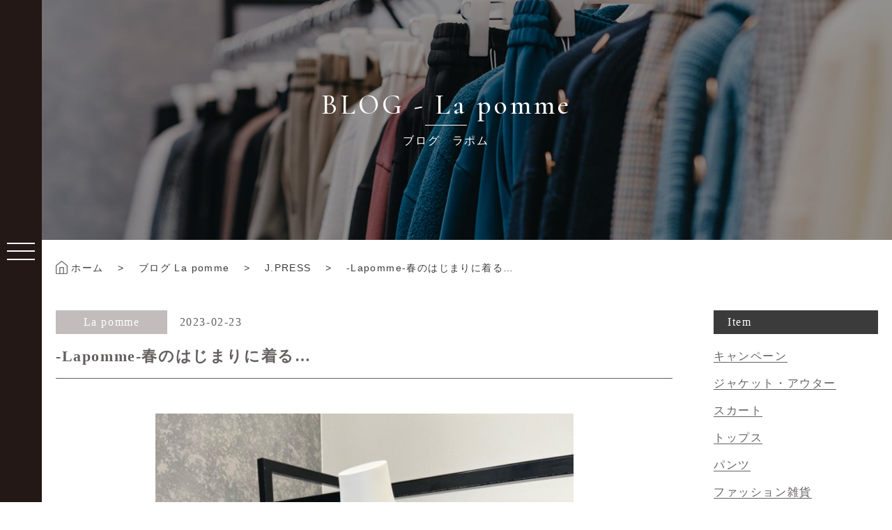

--- FILE ---
content_type: text/html; charset=UTF-8
request_url: https://lapomme-izumo.com/blog-lapomme/918/
body_size: 38274
content:
<!DOCTYPE html>
<html lang="ja">
  <head>
    <meta charset="utf-8">
    <meta name="viewport" content="width=device-width, initial-scale=1.0, maximum-scale=2.0, user-scalable=yes" />
    
    <link rel="icon" href="/favicon.ico">
    <link rel="preconnect" href="https://fonts.googleapis.com">
    <link rel="preconnect" href="https://fonts.gstatic.com" crossorigin>
    <link href="https://fonts.googleapis.com/css2?family=Cormorant:wght@300;400;500;600;700&display=swap" rel="stylesheet">
    <link rel="stylesheet" type="text/css" href="https://lapomme-izumo.com/wp/wp-content/themes/lapomme/assets/css/reset.css">
    <link rel="stylesheet" href="https://lapomme-izumo.com/wp/wp-content/themes/lapomme/style.css">
        <meta name='robots' content='index, follow, max-image-preview:large, max-snippet:-1, max-video-preview:-1' />

	<!-- This site is optimized with the Yoast SEO plugin v23.5 - https://yoast.com/wordpress/plugins/seo/ -->
	<title>-Lapomme-春のはじまりに着る... | ラポム（La pomme）｜島根・出雲</title>
	<meta name="description" content="「ラポム（La pomme）」の店舗ブログです。ICB・23区・J.PRESS・#Newans・LAUTREAMMONT・uncraveなどオンワード樫山ブランドを中心に、新着商品とコーディネートをご紹介しています。" />
	<link rel="canonical" href="https://lapomme-izumo.com/blog-lapomme/918/" />
	<meta property="og:locale" content="ja_JP" />
	<meta property="og:type" content="article" />
	<meta property="og:title" content="-Lapomme-春のはじまりに着る... | ラポム（La pomme）｜島根・出雲" />
	<meta property="og:description" content="「ラポム（La pomme）」の店舗ブログです。ICB・23区・J.PRESS・#Newans・LAUTREAMMONT・uncraveなどオンワード樫山ブランドを中心に、新着商品とコーディネートをご紹介しています。" />
	<meta property="og:url" content="https://lapomme-izumo.com/blog-lapomme/918/" />
	<meta property="og:site_name" content="ゆめタウン出雲のセレクトショップラポム・エニスィス/エニィファム" />
	<meta property="article:modified_time" content="2023-02-21T07:55:15+00:00" />
	<meta property="og:image" content="https://lapomme-izumo.com/wp/wp-content/uploads/2023/02/IMG-0616.jpg" />
	<meta property="og:image:width" content="480" />
	<meta property="og:image:height" content="640" />
	<meta property="og:image:type" content="image/jpeg" />
	<meta name="twitter:card" content="summary_large_image" />
	<script type="application/ld+json" class="yoast-schema-graph">{"@context":"https://schema.org","@graph":[{"@type":"WebPage","@id":"https://lapomme-izumo.com/blog-lapomme/918/","url":"https://lapomme-izumo.com/blog-lapomme/918/","name":"-Lapomme-春のはじまりに着る... | ラポム（La pomme）｜島根・出雲","isPartOf":{"@id":"https://lapomme-izumo.com/#website"},"primaryImageOfPage":{"@id":"https://lapomme-izumo.com/blog-lapomme/918/#primaryimage"},"image":{"@id":"https://lapomme-izumo.com/blog-lapomme/918/#primaryimage"},"thumbnailUrl":"https://lapomme-izumo.com/wp/wp-content/uploads/2023/02/IMG-0616.jpg","datePublished":"2023-02-23T00:11:05+00:00","dateModified":"2023-02-21T07:55:15+00:00","description":"「ラポム（La pomme）」の店舗ブログです。ICB・23区・J.PRESS・#Newans・LAUTREAMMONT・uncraveなどオンワード樫山ブランドを中心に、新着商品とコーディネートをご紹介しています。","breadcrumb":{"@id":"https://lapomme-izumo.com/blog-lapomme/918/#breadcrumb"},"inLanguage":"ja","potentialAction":[{"@type":"ReadAction","target":["https://lapomme-izumo.com/blog-lapomme/918/"]}]},{"@type":"ImageObject","inLanguage":"ja","@id":"https://lapomme-izumo.com/blog-lapomme/918/#primaryimage","url":"https://lapomme-izumo.com/wp/wp-content/uploads/2023/02/IMG-0616.jpg","contentUrl":"https://lapomme-izumo.com/wp/wp-content/uploads/2023/02/IMG-0616.jpg","width":480,"height":640},{"@type":"BreadcrumbList","@id":"https://lapomme-izumo.com/blog-lapomme/918/#breadcrumb","itemListElement":[{"@type":"ListItem","position":1,"name":"ホーム","item":"https://lapomme-izumo.com/"},{"@type":"ListItem","position":2,"name":"ブログ La pomme","item":"https://lapomme-izumo.com/blog-lapomme/"},{"@type":"ListItem","position":3,"name":"-Lapomme-春のはじまりに着る&#8230;"}]},{"@type":"WebSite","@id":"https://lapomme-izumo.com/#website","url":"https://lapomme-izumo.com/","name":"ラポム - La pomme｜ゆめタウン出雲のセレクトショップ｜島根・出雲","description":"Just another WordPress site","potentialAction":[{"@type":"SearchAction","target":{"@type":"EntryPoint","urlTemplate":"https://lapomme-izumo.com/?s={search_term_string}"},"query-input":{"@type":"PropertyValueSpecification","valueRequired":true,"valueName":"search_term_string"}}],"inLanguage":"ja"}]}</script>
	<!-- / Yoast SEO plugin. -->


<style id='wp-img-auto-sizes-contain-inline-css' type='text/css'>
img:is([sizes=auto i],[sizes^="auto," i]){contain-intrinsic-size:3000px 1500px}
/*# sourceURL=wp-img-auto-sizes-contain-inline-css */
</style>
<style id='wp-block-library-inline-css' type='text/css'>
:root{--wp-block-synced-color:#7a00df;--wp-block-synced-color--rgb:122,0,223;--wp-bound-block-color:var(--wp-block-synced-color);--wp-editor-canvas-background:#ddd;--wp-admin-theme-color:#007cba;--wp-admin-theme-color--rgb:0,124,186;--wp-admin-theme-color-darker-10:#006ba1;--wp-admin-theme-color-darker-10--rgb:0,107,160.5;--wp-admin-theme-color-darker-20:#005a87;--wp-admin-theme-color-darker-20--rgb:0,90,135;--wp-admin-border-width-focus:2px}@media (min-resolution:192dpi){:root{--wp-admin-border-width-focus:1.5px}}.wp-element-button{cursor:pointer}:root .has-very-light-gray-background-color{background-color:#eee}:root .has-very-dark-gray-background-color{background-color:#313131}:root .has-very-light-gray-color{color:#eee}:root .has-very-dark-gray-color{color:#313131}:root .has-vivid-green-cyan-to-vivid-cyan-blue-gradient-background{background:linear-gradient(135deg,#00d084,#0693e3)}:root .has-purple-crush-gradient-background{background:linear-gradient(135deg,#34e2e4,#4721fb 50%,#ab1dfe)}:root .has-hazy-dawn-gradient-background{background:linear-gradient(135deg,#faaca8,#dad0ec)}:root .has-subdued-olive-gradient-background{background:linear-gradient(135deg,#fafae1,#67a671)}:root .has-atomic-cream-gradient-background{background:linear-gradient(135deg,#fdd79a,#004a59)}:root .has-nightshade-gradient-background{background:linear-gradient(135deg,#330968,#31cdcf)}:root .has-midnight-gradient-background{background:linear-gradient(135deg,#020381,#2874fc)}:root{--wp--preset--font-size--normal:16px;--wp--preset--font-size--huge:42px}.has-regular-font-size{font-size:1em}.has-larger-font-size{font-size:2.625em}.has-normal-font-size{font-size:var(--wp--preset--font-size--normal)}.has-huge-font-size{font-size:var(--wp--preset--font-size--huge)}.has-text-align-center{text-align:center}.has-text-align-left{text-align:left}.has-text-align-right{text-align:right}.has-fit-text{white-space:nowrap!important}#end-resizable-editor-section{display:none}.aligncenter{clear:both}.items-justified-left{justify-content:flex-start}.items-justified-center{justify-content:center}.items-justified-right{justify-content:flex-end}.items-justified-space-between{justify-content:space-between}.screen-reader-text{border:0;clip-path:inset(50%);height:1px;margin:-1px;overflow:hidden;padding:0;position:absolute;width:1px;word-wrap:normal!important}.screen-reader-text:focus{background-color:#ddd;clip-path:none;color:#444;display:block;font-size:1em;height:auto;left:5px;line-height:normal;padding:15px 23px 14px;text-decoration:none;top:5px;width:auto;z-index:100000}html :where(.has-border-color){border-style:solid}html :where([style*=border-top-color]){border-top-style:solid}html :where([style*=border-right-color]){border-right-style:solid}html :where([style*=border-bottom-color]){border-bottom-style:solid}html :where([style*=border-left-color]){border-left-style:solid}html :where([style*=border-width]){border-style:solid}html :where([style*=border-top-width]){border-top-style:solid}html :where([style*=border-right-width]){border-right-style:solid}html :where([style*=border-bottom-width]){border-bottom-style:solid}html :where([style*=border-left-width]){border-left-style:solid}html :where(img[class*=wp-image-]){height:auto;max-width:100%}:where(figure){margin:0 0 1em}html :where(.is-position-sticky){--wp-admin--admin-bar--position-offset:var(--wp-admin--admin-bar--height,0px)}@media screen and (max-width:600px){html :where(.is-position-sticky){--wp-admin--admin-bar--position-offset:0px}}
/*wp_block_styles_on_demand_placeholder:69723c69aa49a*/
/*# sourceURL=wp-block-library-inline-css */
</style>
<style id='classic-theme-styles-inline-css' type='text/css'>
/*! This file is auto-generated */
.wp-block-button__link{color:#fff;background-color:#32373c;border-radius:9999px;box-shadow:none;text-decoration:none;padding:calc(.667em + 2px) calc(1.333em + 2px);font-size:1.125em}.wp-block-file__button{background:#32373c;color:#fff;text-decoration:none}
/*# sourceURL=/wp-includes/css/classic-themes.min.css */
</style>
<link rel='stylesheet' id='contact-form-7-css' href='https://lapomme-izumo.com/wp/wp-content/plugins/contact-form-7/includes/css/styles.css' type='text/css' media='all' />
<link rel="EditURI" type="application/rsd+xml" title="RSD" href="https://lapomme-izumo.com/wp/xmlrpc.php?rsd" />
<link rel='shortlink' href='https://lapomme-izumo.com/?p=918' />

    <!-- Google tag (gtag.js) -->
    <script async src="https://www.googletagmanager.com/gtag/js?id=G-WY9E3Z0C2N"></script>
    <script>
      window.dataLayer = window.dataLayer || [];
      function gtag(){dataLayer.push(arguments);}
      gtag('js', new Date());

      gtag('config', 'G-WY9E3Z0C2N');
      gtag('config', 'UA-60525728-2');
    </script>
  </head>

    <body>
  
  
    <header id="header"class="page-header">
    <div class="header__menu">
      <div class="header__menu__content f-cormorant">
                  <p class="logo tb-only">
            <a href="https://lapomme-izumo.com">
              <img src="https://lapomme-izumo.com/wp/wp-content/themes/lapomme/assets/img/common/logo_lapomme.png" alt="Lapomme">
            </a>
          </p>
                <p class="sp-menu tb-only">
          <span class="sp-menu__line sp-menu__line--top"></span>
          <span class="sp-menu__line sp-menu__line--center"></span>
          <span class="sp-menu__line sp-menu__line--bottom"></span>
        </p>
        <div class="header__menu-btn tb-none">
          <div class="header__menu-btn__inner">
            <div class="header__menu-btn__icon">
              <span></span>
              <span></span>
              <span></span>
            </div>
          </div>
        </div>
        <div class="g-navi__block scroll-menu">
          <div class="g-navi__wrap">
            <nav class="g-navi">
              <p class="logo g-navi__logo">
                <a href="https://lapomme-izumo.com">
                  <img src="https://lapomme-izumo.com/wp/wp-content/themes/lapomme/assets/img/common/logo.png" alt="Lapomme">
                </a>
              </p>
              <ul class="g-navi__list">
                <li>
                  <p class="g-navi__name">SHOP<span class="g-navi__list__label f-yugothic">ショップ情報</span></p>
                  <ul class="sav-navi">
                    <li>
                      <a href="https://lapomme-izumo.com/#shop-lapomme" data-link-animation>
                        <span data-str-animation>La pomme</span>
                      </a>
                    </li>
                    <li>
                      <a href="https://lapomme-izumo.com/#shop-anysisanifam" data-link-animation>
                        <span data-str-animation>anySiS/anyFAM</span>
                      </a>
                    </li>
                  </ul>
                </li>
                <li>
                  <p class="g-navi__name">BLOG<span class="g-navi__list__label f-yugothic">ブログ</span></p>
                  <ul class="sav-navi">
                    <li><a href="https://lapomme-izumo.com/blog-lapomme/" data-link-animation><span data-str-animation>La pomme</a></li>
                    <li><a href="https://lapomme-izumo.com/blog-anysis-anyfam/" data-link-animation><span data-str-animation>anySiS/anyFAM</a></li>
                  </ul>
                </li>
                <li>
                  <a href="https://lapomme-izumo.com/#staff" data-link-animation><span data-str-animation>STAFF</span><span class="g-navi__list__label f-yugothic" data-str-animation>スタッフ紹介</span></a>
                </li>
                <li>
                  <a href="https://lapomme-izumo.com/recruit/" data-link-animation><span data-str-animation>RECRUIT</span><span class="g-navi__list__label f-yugothic" data-str-animation>採用情報</span></a>
                </li>
                <li>
                  <a href="https://lapomme-izumo.com/contact/" data-link-animation><span data-str-animation>CONTACT</span><span class="g-navi__list__label f-yugothic" data-str-animation>お問い合わせ</span></a>
                </li>
                <li class="tb-only">
                  <a href="https://lapomme-izumo.com/privacy-policy/" data-link-animation><span data-str-animation>POLICY</span><span class="g-navi__list__label f-yugothic" data-str-animation>プライバシーポリシー</span></a>
                </li>
              </ul>
              <div class="sns-link">
                <a href="https://instagram.com/lapomme_1989_1__15" data-link-animation target="_blank">
                  <img src="https://lapomme-izumo.com/wp/wp-content/themes/lapomme/assets/img/common/icon_instagram.svg" width="31" height="31" alt="Lapomme公式Instagram">
                  <p class="sns-link__txt"><span data-str-animation>La pomme</span></p>
                </a>
                <a href="https://instagram.com/lapomme2nd" data-link-animation target="_blank">
                  <img src="https://lapomme-izumo.com/wp/wp-content/themes/lapomme/assets/img/common/icon_instagram.svg" width="31" height="31" alt="anySiS/anyFAM公式Instagram">
                  <p class="sns-link__txt"><span data-str-animation>anySiS/anyFAM</span></p>
                </a>
              </div>
            </nav>
          </div>
        </div>
      </div>
    </div>
      </header>

      
  <div class="page-main main-lapomme">
    <div class="page-main__inner">
      <div class="page-main__inner__ttl">
        <p class="ttl-eg f-cormorant">BLOG - La pomme</p>
                  <p class="ttl-jp f-yumin">ブログ　ラポム</p>
              </div>
    </div>
  </div>


  <div class="breadcrumbs" typeof="BreadcrumbList" vocab="https://schema.org/">
      <!-- Breadcrumb NavXT 7.3.1 -->
<span property="itemListElement" typeof="ListItem"><a property="item" typeof="WebPage" title="Go to ゆめタウン出雲のセレクトショップラポム・エニスィス/エニィファム." href="https://lapomme-izumo.com" class="home" ><span property="name" itemprop="name"><img src="https://lapomme-izumo.com/wp/wp-content/themes/lapomme/assets/img/common/icon_breadcrumbs_home.svg" alt="ホーム" width="17" height="19"> ホーム</span></a><meta property="position" content="1"></span> &gt; <span property="itemListElement" typeof="ListItem"><a property="item" typeof="WebPage" title="ブログ La pommeへ移動する" href="https://lapomme-izumo.com/blog-lapomme/" class="archive post-blog-lapomme-archive" ><span property="name">ブログ La pomme</span></a><meta property="position" content="2"></span> &gt; <span property="itemListElement" typeof="ListItem"><a property="item" typeof="WebPage" title="Go to the J.PRESS カテゴリー archives." href="https://lapomme-izumo.com/category_lapomme/bland-jpress/" class="taxonomy category_lapomme" ><span property="name">J.PRESS</span></a><meta property="position" content="3"></span> &gt; <span property="itemListElement" typeof="ListItem"><span property="name" class="post post-blog-lapomme current-item">-Lapomme-春のはじまりに着る&#8230;</span><meta property="url" content="https://lapomme-izumo.com/blog-lapomme/918/"><meta property="position" content="4"></span>  </div>
  
  <div id="container">
    <section class="single-blog">
                  <div class="single-blog__content">
        <div class="single-blog__content__header f-yumin">
          <div class="header-top">
            <p class="blog-type">
              La pomme            </p>
            <time class="blog-time">2023-02-23</time>
          </div>
          <h1 class="single-ttl">-Lapomme-春のはじまりに着る&#8230;</h1>
        </div>
        <div class="single-blog__body">
                      <div class="blog-thubnail">
              <img width="480" height="640" src="https://lapomme-izumo.com/wp/wp-content/uploads/2023/02/IMG-0616.jpg" class="attachment-full size-full wp-post-image" alt="" decoding="async" fetchpriority="high" srcset="https://lapomme-izumo.com/wp/wp-content/uploads/2023/02/IMG-0616.jpg 480w, https://lapomme-izumo.com/wp/wp-content/uploads/2023/02/IMG-0616-225x300.jpg 225w" sizes="(max-width: 480px) 100vw, 480px" />            </div>
                    <p>&nbsp;</p>
<p>春の始まりに着るトップスは今です((*゜∀゜))!!</p>
<p>シャツやTシャツ1枚にはまだ早い3月、4月&#8230;</p>
<p>ウールニットからの切り替えに&#8230;</p>
<p>薄すぎずな&#8230;春ニットの出番です(bﾟv`*)♪</p>
<p>&nbsp;</p>
<p>&nbsp;</p>
<p><img decoding="async" class="alignnone size-full wp-image-920" src="https://lapomme-izumo.com/wp/wp-content/uploads/2023/02/IMG-0617.jpg" alt="" width="480" height="640" srcset="https://lapomme-izumo.com/wp/wp-content/uploads/2023/02/IMG-0617.jpg 480w, https://lapomme-izumo.com/wp/wp-content/uploads/2023/02/IMG-0617-225x300.jpg 225w" sizes="(max-width: 480px) 100vw, 480px" /></p>
<p>&nbsp;</p>
<p>春らしい華やかカラーが目を惹く&#8230;J.PRESSのラウンドネックのプルオーバーニットは&#8230;</p>
<p><img decoding="async" class="alignnone size-full wp-image-921" src="https://lapomme-izumo.com/wp/wp-content/uploads/2023/02/IMG-0619.jpg" alt="" width="480" height="360" srcset="https://lapomme-izumo.com/wp/wp-content/uploads/2023/02/IMG-0619.jpg 480w, https://lapomme-izumo.com/wp/wp-content/uploads/2023/02/IMG-0619-300x225.jpg 300w" sizes="(max-width: 480px) 100vw, 480px" /></p>
<p>￥19,910</p>
<p>&nbsp;</p>
<p>ガーター編みの凸凹感でボディラインも拾いにくく&#8230;.</p>
<p>INにTシャツやシャツも重ねることのできるサイズ感です♪</p>
<p>パンツ、スカート&#8230;問わず合わせやすい丈感で&#8230;季節のかわりめに重宝すること間違いなしです♪</p>
<p>&nbsp;</p>
<p>&nbsp;</p>
<p>&nbsp;</p>
<p>首もとと袖口の配色ラインがポイントのクルーネックニットも可愛いですよー(bﾟv`*)</p>
<p><img loading="lazy" decoding="async" class="alignnone size-full wp-image-922" src="https://lapomme-izumo.com/wp/wp-content/uploads/2023/02/IMG-0618.jpg" alt="" width="480" height="360" srcset="https://lapomme-izumo.com/wp/wp-content/uploads/2023/02/IMG-0618.jpg 480w, https://lapomme-izumo.com/wp/wp-content/uploads/2023/02/IMG-0618-300x225.jpg 300w" sizes="auto, (max-width: 480px) 100vw, 480px" /></p>
<p>￥19,910</p>
<p>&nbsp;</p>
<p>サイドのゴールドボタンも効いてます(人゜∀゜*)!!</p>
<p>滑らかな肌触り♥︎伸縮性もありますが、ボディラインは拾いにくいつくりに&#8230;(bﾟv`*)</p>
<p>すっきりラインな1枚が欲しいなら&#8230;..ぜひ♪</p>
<p>&nbsp;</p>
<p>&nbsp;</p>
<p>ロートレアモンのミドルゲージニットも人気です♪</p>
<p><img loading="lazy" decoding="async" class="alignnone size-full wp-image-923" src="https://lapomme-izumo.com/wp/wp-content/uploads/2023/02/IMG-0615.jpg" alt="" width="480" height="640" srcset="https://lapomme-izumo.com/wp/wp-content/uploads/2023/02/IMG-0615.jpg 480w, https://lapomme-izumo.com/wp/wp-content/uploads/2023/02/IMG-0615-225x300.jpg 225w" sizes="auto, (max-width: 480px) 100vw, 480px" /></p>
<p>&nbsp;</p>
<p class="p1"><span class="s1">ツヤ感のあるイタリア糸を使用。</span></p>
<p class="p1"><span class="s1">サラッとした質感のニットです♪</span></p>
<p class="p1"><span class="s1">今すぐから着るならインナーに長袖を&#8230;..</span></p>
<p class="p1"><span class="s1">4、</span><span class="s1">5月に着るならタンクトップを&#8230;</span></p>
<p class="p1"><span class="s1">つかず離れずのサイズ感♪</span></p>
<p class="p1"><span class="s1">スッキリとしたVネックに仕上がっているので、長いシーズン着ていただけますよー</span>(*≧艸≦) </p>
<p>&nbsp;</p>
<p class="p1"><span class="s1"><img loading="lazy" decoding="async" class="alignnone size-full wp-image-924" src="https://lapomme-izumo.com/wp/wp-content/uploads/2023/02/IMG-0620.jpg" alt="" width="480" height="640" srcset="https://lapomme-izumo.com/wp/wp-content/uploads/2023/02/IMG-0620.jpg 480w, https://lapomme-izumo.com/wp/wp-content/uploads/2023/02/IMG-0620-225x300.jpg 225w" sizes="auto, (max-width: 480px) 100vw, 480px" /></span></p>
<p>￥19,800</p>
<p>&nbsp;</p>
<p class="p1"><span class="s1">リサイクルコットンを使用したサスティナブル素材です。</span></p>
<p class="p1"><span class="s1">ミドルゲージのざっくりとした質感は残しつつカジュアルになり過ぎない仕上がりになっています。</span></p>
<p class="p1"> </p>
<div>
<div>春はじめの1枚&#8230;</div>
<div>冬ニットからの切替えの1枚はお早めに&#8230;(*≧艸≦) </div>
</div>
<div> </div>
<div> </div>
        </div>
        <div class="pager">
          <a href="https://lapomme-izumo.com/blog-lapomme/lapomme-%e5%a4%a7%e4%ba%ba%e3%82%ab%e3%82%b8%e3%83%a5%e3%82%a2%e3%83%ab%e3%82%92%e3%82%a2%e3%83%83%e3%83%97%e3%83%87%e3%83%bc%e3%83%88%e3%81%95%e3%81%9b%e3%82%8b%e3%82%ab%e3%83%bc%e3%82%b4%e3%82%b9/" rel="prev">前の記事へ</a>          <p class="pagerGoList"><a href="https://lapomme-izumo.com/blog-lapomme/">一覧へ</a></p>
          <a href="https://lapomme-izumo.com/blog-lapomme/la-pomme-%e5%a5%b3%e6%80%a7%e3%82%89%e3%81%97%e3%81%95%e3%82%92%e6%bc%94%e5%87%ba%e3%81%99%e3%82%8bv%e3%83%8d%e3%83%83%e3%82%af%e3%83%97%e3%83%ab%e3%82%aa%e3%83%bc%e3%83%90%e3%83%bc%e2%99%aa/" rel="next">次の記事へ</a>         </div>
      </div>
            <aside class="blog-sidebar">
        <dl class="blog-sidebar__item">
          <dt class="f-yumin">Item</dt>
          <dd>
                      <ul class="blog-sidebar__item__list">
                              <li>
                  <a href="https://lapomme-izumo.com/tag_lapomme/item7/">
                    キャンペーン                  </a>
                </li>
                              <li>
                  <a href="https://lapomme-izumo.com/tag_lapomme/item1/">
                    ジャケット・アウター                  </a>
                </li>
                              <li>
                  <a href="https://lapomme-izumo.com/tag_lapomme/item8/">
                    スカート                  </a>
                </li>
                              <li>
                  <a href="https://lapomme-izumo.com/tag_lapomme/item2/">
                    トップス                  </a>
                </li>
                              <li>
                  <a href="https://lapomme-izumo.com/tag_lapomme/item3/">
                    パンツ                  </a>
                </li>
                              <li>
                  <a href="https://lapomme-izumo.com/tag_lapomme/item6/">
                    ファッション雑貨                  </a>
                </li>
                              <li>
                  <a href="https://lapomme-izumo.com/tag_lapomme/item5/">
                    ワンピース                  </a>
                </li>
                          </ul>
                    </dd>
        </dl>
        <dl class="blog-sidebar__item">
          <dt class="f-yumin">Brands</dt>
          <dd>
                      <ul class="blog-sidebar__item__list">
                              <li>
                  <a href="https://lapomme-izumo.com/category_lapomme/bland-newans/">
                    #Newans                  </a>
                </li>
                              <li>
                  <a href="https://lapomme-izumo.com/category_lapomme/bland-23/">
                    23区                  </a>
                </li>
                              <li>
                  <a href="https://lapomme-izumo.com/category_lapomme/bland-icb/">
                    ICB                  </a>
                </li>
                              <li>
                  <a href="https://lapomme-izumo.com/category_lapomme/bland-jpress/">
                    J.PRESS                  </a>
                </li>
                              <li>
                  <a href="https://lapomme-izumo.com/category_lapomme/bland-lautreammont/">
                    LAUTREAMMONT                  </a>
                </li>
                              <li>
                  <a href="https://lapomme-izumo.com/category_lapomme/bland-uncrave/">
                    uncrave                  </a>
                </li>
                          </ul>
                    </dd>
        </dl>
      </aside>
    </section>

            <section class="new-blog">
      <p class="new-blog__ttl f-yumin">最近の記事</p>
      <div class="new-blog__list">
                <div class="new-blog__list__item blog-list__item">
          <a href="https://lapomme-izumo.com/blog-lapomme/la-pomme-uncraveicb%e3%81%ae%e3%82%a2%e3%82%a6%e3%82%bf%e3%83%bc%e3%82%82sale%e3%81%ab%e2%98%ba%ef%b8%8e/">
            <div class="blog-list__item__img">
                              <img width="480" height="480" src="https://lapomme-izumo.com/wp/wp-content/uploads/2026/01/image-8.jpeg" class="attachment-full size-full wp-post-image" alt="" decoding="async" loading="lazy" srcset="https://lapomme-izumo.com/wp/wp-content/uploads/2026/01/image-8.jpeg 480w, https://lapomme-izumo.com/wp/wp-content/uploads/2026/01/image-8-300x300.jpeg 300w, https://lapomme-izumo.com/wp/wp-content/uploads/2026/01/image-8-150x150.jpeg 150w" sizes="auto, (max-width: 480px) 100vw, 480px" />                            <div class="blog-type f-yumin">La pomme</div>
            </div>
            <div class="blog-list__item__desc">
              <h4 class="ttl f-yumin">
                -La pomme-uncrave,iC...              </h4>
              <div class="txt-box sp-none">
                <p>大きめな衿とモヘアシャギーがかわいいミドル丈。 ふわっとしたモヘアシャギー素材を使用したリッチなコート♪ 羽織るだけで暖かいく、ふわっとしたシャギーで高級感あります♡ ¥66,000→￥46,200(&#8230;</p>
              </div>
            </div>
          </a>
        </div>
                <div class="new-blog__list__item blog-list__item">
          <a href="https://lapomme-izumo.com/blog-lapomme/7801/">
            <div class="blog-list__item__img">
                              <img width="480" height="480" src="https://lapomme-izumo.com/wp/wp-content/uploads/2026/01/IMG_4907.jpg" class="attachment-full size-full wp-post-image" alt="" decoding="async" loading="lazy" srcset="https://lapomme-izumo.com/wp/wp-content/uploads/2026/01/IMG_4907.jpg 480w, https://lapomme-izumo.com/wp/wp-content/uploads/2026/01/IMG_4907-300x300.jpg 300w, https://lapomme-izumo.com/wp/wp-content/uploads/2026/01/IMG_4907-150x150.jpg 150w" sizes="auto, (max-width: 480px) 100vw, 480px" />                            <div class="blog-type f-yumin">La pomme</div>
            </div>
            <div class="blog-list__item__desc">
              <h4 class="ttl f-yumin">
                -La pomme-ストレッチダウン♡              </h4>
              <div class="txt-box sp-none">
                <p>&nbsp; &nbsp; 顔まわりをふんわり包むファー付きのla.f..のロングダウン♡ 超軽量なストレッチ性に優れたタフタ生地を表、裏に使用♪ &nbsp; ストレッチ性と軽さは袖を通すと分かりま&#8230;</p>
              </div>
            </div>
          </a>
        </div>
                <div class="new-blog__list__item blog-list__item">
          <a href="https://lapomme-izumo.com/blog-lapomme/la-pomme-23%e5%8c%ba%e3%80%81%e5%ae%9a%e4%be%a1%e3%81%a0%e3%81%a3%e3%81%9f%e5%95%86%e5%93%81%e3%81%8c%e5%89%b2%e5%bc%95%e3%81%ab/">
            <div class="blog-list__item__img">
                              <img width="480" height="480" src="https://lapomme-izumo.com/wp/wp-content/uploads/2026/01/IMG_3396.jpg" class="attachment-full size-full wp-post-image" alt="" decoding="async" loading="lazy" srcset="https://lapomme-izumo.com/wp/wp-content/uploads/2026/01/IMG_3396.jpg 480w, https://lapomme-izumo.com/wp/wp-content/uploads/2026/01/IMG_3396-300x300.jpg 300w, https://lapomme-izumo.com/wp/wp-content/uploads/2026/01/IMG_3396-150x150.jpg 150w" sizes="auto, (max-width: 480px) 100vw, 480px" />                            <div class="blog-type f-yumin">La pomme</div>
            </div>
            <div class="blog-list__item__desc">
              <h4 class="ttl f-yumin">
                -La pomme-✳︎23区✳︎定価だ...              </h4>
              <div class="txt-box sp-none">
                <p>定番シレータフタシリーズ、 今回NEWシルエットがSALEになりました♪ ￥36,960→￥29,480(20%OFF) &nbsp; &nbsp; 軽くて暖かい! &nbsp; &nbsp; &#038;nb&#8230;</p>
              </div>
            </div>
          </a>
        </div>
                <div class="new-blog__list__item blog-list__item">
          <a href="https://lapomme-izumo.com/blog-lapomme/lapomme-j-press%e5%86%8d%e5%80%a4%e4%b8%8b%e3%81%92/">
            <div class="blog-list__item__img">
                              <img width="480" height="640" src="https://lapomme-izumo.com/wp/wp-content/uploads/2026/01/IMG_4875.jpg" class="attachment-full size-full wp-post-image" alt="" decoding="async" loading="lazy" srcset="https://lapomme-izumo.com/wp/wp-content/uploads/2026/01/IMG_4875.jpg 480w, https://lapomme-izumo.com/wp/wp-content/uploads/2026/01/IMG_4875-225x300.jpg 225w" sizes="auto, (max-width: 480px) 100vw, 480px" />                            <div class="blog-type f-yumin">La pomme</div>
            </div>
            <div class="blog-list__item__desc">
              <h4 class="ttl f-yumin">
                -Lapomme-J.PRESS再値下げ...              </h4>
              <div class="txt-box sp-none">
                <p>&nbsp; 本日より!! J.PRESSの冬物再値下げ!! 割引き除外だったあのアイテムがお得になりました♪ &nbsp; さらに!!本日より12日(月)までの4日間は&#8230; 2点以上のお買&#8230;</p>
              </div>
            </div>
          </a>
        </div>
              </div>
    </section>
    
  </div>
  <!-- ▲ Container END -->

<footer id="footer">
  <div class="footer__g-map">
    <iframe src="https://www.google.com/maps/embed?pb=!1m18!1m12!1m3!1d3253.1130135530975!2d132.75037532614655!3d35.37765291714734!2m3!1f0!2f0!3f0!3m2!1i1024!2i768!4f13.1!3m3!1m2!1s0x355743a294957477%3A0x2b19eab828945467!2z44KG44KB44K_44Km44Oz5Ye66Zuy!5e0!3m2!1sja!2sjp!4v1664957477786!5m2!1sja!2sjp" width="100%" height="500" style="border:0;" allowfullscreen="" loading="lazy" referrerpolicy="no-referrer-when-downgrade"></iframe>
  </div>
  <div class="footer__content">
    <div class="footer__content__inner">
      <div class="footer-desc f-yumin">
        <p>島根県出雲市大塚町650-1　<br class="sp-only">ゆめタウン出雲 本館2F<br>営業時間：10:00-20:00</p>
        <p>La pomme │ TEL：<a href="tel:0853238674">0853-23-8674</a><br>anySiS/anyFAM │ TEL：<a href="tel:0853247707">0853-24-7707</a></p>
      </div>
      <div class="footer-nav f-cormorant">
        <ul class="footer-nav__list">
          <li>
            <a href="https://lapomme-izumo.com" data-link-animation><span data-str-animation>HOME</span><span class="footer-nav__list__label f-yugothic" data-str-animation>ホーム</span></a>
          </li>
          <li>
            <a href="https://lapomme-izumo.com/#staff" data-link-animation><span data-str-animation>STAFF</span><span class="footer-nav__list__label f-yugothic" data-str-animation>スタッフ紹介</span></a>
          </li>
          <li>
            <a href="https://lapomme-izumo.com/recruit/" data-link-animation><span data-str-animation>RECRUIT</span><span class="footer-nav__list__label f-yugothic" data-str-animation>採用情報</span></a>
          </li>
          <li>
            <a href="https://lapomme-izumo.com/contact/" data-link-animation><span data-str-animation>CONTACT</span><span class="footer-nav__list__label f-yugothic" data-str-animation>お問い合わせ</span></a>
          </li>
          <li>
            <a href="https://lapomme-izumo.com/privacy-policy/" data-link-animation><span data-str-animation>POLICY</span><span class="footer-nav__list__label f-yugothic" data-str-animation>プライバシーポリシー</span></a>
          </li>
        </ul>
        <ul class="footer-nav__list">
          <li>
            <p class="g-navi__name">SHOP<span class="footer-nav__list__label f-yugothic" data-str-animation>ショップ情報</span></p>
            <ul class="footer-nav__list__sav">
              <li>
                <a href="https://lapomme-izumo.com/#shop-lapomme" data-link-animation><span data-str-animation>La pomme</span></a>
              </li>
              <li>
                <a href="https://lapomme-izumo.com/#shop-anysisanifam" data-link-animation><span data-str-animation>anySiS/anyFAM</span></a>
              </li>
            </ul>
          </li>
          <li>
            <p class="g-navi__name">BLOG<span class="footer-nav__list__label f-yugothic" data-str-animation>ブログ</span></p>
            <ul class="footer-nav__list__sav">
              <li>
                <a href="https://lapomme-izumo.com/blog-lapomme/" data-link-animation><span data-str-animation>La pomme</span></a>
              </li>
              <li>
                <a href="https://lapomme-izumo.com/blog-anysis-anyfam/" data-link-animation><span data-str-animation>anySiS/anyFAM</span></a>
              </li>
            </ul>
          </li>
        </ul>
      </div>
    </div>
    <p class="footer__copyright f-yumin">Copyright　La pomme Co.,Ltd. <br class="sp-only">| All Rights Reserved.</p>
  </div>
</footer>

<div id="pagetop" class="page-top">
  <a href="#">
    <img src="https://lapomme-izumo.com/wp/wp-content/themes/lapomme/assets/img/common/icon_pagetop.png" alt="ページトップへ戻る">
  </a>
</div>


<script src="//ajax.googleapis.com/ajax/libs/jquery/3.5.1/jquery.min.js"></script>
<script src="https://lapomme-izumo.com/wp/wp-content/themes/lapomme/assets/js/lib/anime.min.js"></script>
<script src="https://lapomme-izumo.com/wp/wp-content/themes/lapomme/assets/js/scrollAnimation.js"></script>
<script src="https://lapomme-izumo.com/wp/wp-content/themes/lapomme/assets/js/common.js"></script>

<script>
  $(function(){
    //スムーススクロール
    $('a[href^="#"]').click(function () {
      var href = $(this).attr("href");
      var target = $(href == "#" || href == "" ? 'html' : href);
      var position = target.offset().top;
      var speed = 500;

      $("html, body").animate({
        scrollTop: position
      }, speed, "swing");
      return false;
    });
  });
</script>







<script type="speculationrules">
{"prefetch":[{"source":"document","where":{"and":[{"href_matches":"/*"},{"not":{"href_matches":["/wp/wp-*.php","/wp/wp-admin/*","/wp/wp-content/uploads/*","/wp/wp-content/*","/wp/wp-content/plugins/*","/wp/wp-content/themes/lapomme/*","/*\\?(.+)"]}},{"not":{"selector_matches":"a[rel~=\"nofollow\"]"}},{"not":{"selector_matches":".no-prefetch, .no-prefetch a"}}]},"eagerness":"conservative"}]}
</script>
<script type="text/javascript" src="https://lapomme-izumo.com/wp/wp-includes/js/dist/hooks.min.js" id="wp-hooks-js"></script>
<script type="text/javascript" src="https://lapomme-izumo.com/wp/wp-includes/js/dist/i18n.min.js" id="wp-i18n-js"></script>
<script type="text/javascript" id="wp-i18n-js-after">
/* <![CDATA[ */
wp.i18n.setLocaleData( { 'text direction\u0004ltr': [ 'ltr' ] } );
//# sourceURL=wp-i18n-js-after
/* ]]> */
</script>
<script type="text/javascript" src="https://lapomme-izumo.com/wp/wp-content/plugins/contact-form-7/includes/swv/js/index.js" id="swv-js"></script>
<script type="text/javascript" id="contact-form-7-js-extra">
/* <![CDATA[ */
var wpcf7 = {"api":{"root":"https://lapomme-izumo.com/wp-json/","namespace":"contact-form-7/v1"}};
//# sourceURL=contact-form-7-js-extra
/* ]]> */
</script>
<script type="text/javascript" id="contact-form-7-js-translations">
/* <![CDATA[ */
( function( domain, translations ) {
	var localeData = translations.locale_data[ domain ] || translations.locale_data.messages;
	localeData[""].domain = domain;
	wp.i18n.setLocaleData( localeData, domain );
} )( "contact-form-7", {"translation-revision-date":"2024-07-17 08:16:16+0000","generator":"GlotPress\/4.0.1","domain":"messages","locale_data":{"messages":{"":{"domain":"messages","plural-forms":"nplurals=1; plural=0;","lang":"ja_JP"},"This contact form is placed in the wrong place.":["\u3053\u306e\u30b3\u30f3\u30bf\u30af\u30c8\u30d5\u30a9\u30fc\u30e0\u306f\u9593\u9055\u3063\u305f\u4f4d\u7f6e\u306b\u7f6e\u304b\u308c\u3066\u3044\u307e\u3059\u3002"],"Error:":["\u30a8\u30e9\u30fc:"]}},"comment":{"reference":"includes\/js\/index.js"}} );
//# sourceURL=contact-form-7-js-translations
/* ]]> */
</script>
<script type="text/javascript" src="https://lapomme-izumo.com/wp/wp-content/plugins/contact-form-7/includes/js/index.js" id="contact-form-7-js"></script>
</body>
</html>


--- FILE ---
content_type: text/css
request_url: https://lapomme-izumo.com/wp/wp-content/themes/lapomme/style.css
body_size: 72815
content:
@charset "UTF-8";

/*
 Theme Name: lapommeサイトWordPressテーマ
 Version: 1.0
*/

/** ==========================
共通
========================== **/

body {
  font-family: 游ゴシック, YuGothic, メイリオ, Meiryo, sans-serif;
  font-size: 16px;
  font-weight: 500;
  color: #3B3B3B;
}

.f-cormorant{
  font-family: 'Cormorant', serif;
  letter-spacing: .1em;
}
.f-yumin,
.single-blog__body h2,
.single-blog__body h3,
.single-blog__body h4,
.single-blog__body h5{
  font-family: '游明朝','Yu Mincho',YuMincho,'Hiragino Mincho Pro',serif;
}
.f-yugothic{
  font-family: 游ゴシック, YuGothic, メイリオ, Meiryo, sans-serif;
}

.no-scroll{
  overflow: hidden!important;
}
.clear:after {
  content: "";
  display: block;
  clear: both;
}
a{
  text-decoration: none;
}
a:hover{
  opacity: .8;
}
.txt_center{
  text-align: center;
}
.txt_right{
  text-align: right;
}
.mb0{
  margin-bottom: 0!important;
}
.link--btn{
  color: #fff;
  border-bottom: 1px solid #fff;
  display: block;
  padding: 8px 10px;
  position: relative;
  overflow: hidden;
  transition: ease .5s;
  letter-spacing: .1em;
}
.link--btn::after{
  content: "";
  position: absolute;
  right: 10px;
  top: 50%;
  width: 6px;
  height: 6px;
  margin-top: -3px;
  border-top: 1px solid #fff;
  border-right: 1px solid #fff;
  -webkit-transform: rotate(45deg);
  transform: rotate(45deg);
  z-index: 5;
}
.link--btn span {
  position: relative;
  z-index: 3;
}
.link--btn::before{
  content: '';
  position: absolute;
  bottom: 0;
  left: 0;
  z-index: 2;
  width: 100%;
  height: 0;
  transition: .5s cubic-bezier(0.8, 0, 0.2, 1) 0s;
}
.link--btn:hover::before {
  height: 100%;
  background: #fff;
}

.link--btn:hover {
  color: #3b3b3b;
  text-decoration: none;
  opacity: 1;
}

.link--btn:hover::after{
  border-top: 1px solid #3b3b3b;
  border-right: 1px solid #3b3b3b;
}

/** フォームリセット **/
input, button, textarea, select, submit {
  border: none;
  outline: none;
  -webkit-appearance: none;
  -moz-appearance: none;
  appearance: none;
}
input[type="radio"], input[type="checkbox"]{
  display: none;
}

/** ページトップ **/
.page-top {
  max-width: 130px;
  position: fixed;
  right: 0;
  bottom: 0;
  display: none;
}

/** ==========================
ローディング
========================== **/
.loading{
  position: fixed;
  width: 100%;
  height: 100%;
  z-index: 9999;
  background:#231815;
  text-align:center;
  color:#fff;
  display: none;
}
.loading__logo{
  position: absolute;
  top: 50%;
  left: 50%;
  transform: translate(-50%, -50%);
}
.loading__logo img{
  opacity: 0;
  animation: showLogo 1.5s ease-out forwards;
}
.shutter{
  animation: byeShutter 2.6s forwards;
}
.shutter::before,
.shutter::after{
  content:'';
  position:absolute;
  top:0;
  left:0;
  bottom:0;
  margin:auto;
}
.shutter::before {
  background-color:#b5a58b;
  width:100%;
  height:1px;
  animation: shutterOpen1 2.6s forwards;
}
.shutter::after {
  width:120%;
  height:0;
  margin-left:-10%;
  background-color:#f3f3f3;
  animation: shutterOpen2 2.6s forwards;
}
@keyframes showLogo{
  0% {
    opacity: 0;
    transform: translateY(30px);
  }
  100% {
    opacity: 1;
    transform: translateY(0);
  }
}
@keyframes byeShutter{
  70%{
    opacity:1;
  }
  100%{
    opacity:0;
    display:none;
    z-index:-1;
  }
}

@keyframes shutterOpen1{
  0%{
    width:100%;
    height:0;
  }
  50%{
    width:100%;
    height:0;
  }
  90%{
    width:100%;
    height:100%;
  }
  100%{
    width:100%;
    height:100%;
  }
}

@keyframes shutterOpen2{
  60%{
    width:120%;
    height:0;
    transform:rotate(5deg);
  }
  90%{
    width:120%;
    height:100%;
    transform:rotate(-5deg);
  }
  100%{
    width:120%;
    height:100%;
    transform:rotate(-5deg);
  }
}

/**スクロールイベント**/
.ml2 .letter{
  display: inline-block;
}
/** フェードイン **/
.fadein,
.vew_fadein {
  opacity: 0.1;
  transform: translate(0, 50px);
  transition: all 1.5s;
}

.fadein.scrollin,
.fadeUp {
  opacity: 1;
  transform: translate(0, 0);
}
.delay-time02{
  -moz-transition-delay: 100ms;
  -webkit-transition-delay: 100ms;
  -o-transition-delay: 100ms;
  -ms-transition-delay: 100ms;
}
.delay-time03{
  -moz-transition-delay: 200ms;
  -webkit-transition-delay: 200ms;
  -o-transition-delay: 200ms;
  -ms-transition-delay: 200ms;
}

/** ==========================
ヘッダー
========================== **/
#header {
  display: flex;
  flex-wrap: wrap;
  opacity: 0;
}
.header__menu {
  background: url(./assets/img/common/bg_gnavi.jpg) right top no-repeat;
  background-size: cover;
  width: 37%;
  min-height: 57px;
}
.header__menu__content {
  padding: 11% 30px 12%;
  max-width: 542px;
  margin-left: auto;
}
.logo {
  text-align: center;
  margin-bottom: 15%;
}
.g-navi__list {
  max-width: 250px;
  width: 100%;
  margin: 0 auto 70px;
  overflow-y: auto;
  letter-spacing: .1em;
}
.g-navi__list > li:not(:last-child) {
  margin-bottom: 30px;
}
.g-navi__list li a {
  color: #3B3B3B;
}
.g-navi__list li a:hover{
  opacity: 1;
  text-decoration: none;
}
.g-navi__list > li > a,
.g-navi__name {
  display: flex;
  justify-content: space-between;
  align-items: flex-end;
  font-size: 20px;
  border-bottom: 1px solid #707070;
  padding-bottom: 10px;
  margin-bottom: 0;
}
.g-navi__list__label {
  font-size: 14px;
}

[data-str-animation]{
  display: flex;
  overflow: hidden;
}
.js-str__animation{
  min-width:.3rem;
}

.sav-navi {
  margin-top: 10px;
  padding: 0 5px 0 20px;
}
.sav-navi > li:not(:last-child) {
  margin-bottom: 10px;
}
.sav-navi > li a {
  font-size: 16px;
  position: relative;
  display: block;
}
.sav-navi > li a::after {
  content: '';
  position: absolute;
  right: 0;
  top: 50%;
  width: 8px;
  height: 8px;
  margin-top: -4px;
  border-top: 1px solid #3B3B3B;
  border-right: 1px solid #3B3B3B;
  -webkit-transform: rotate(45deg);
  transform: rotate(45deg);
}
.sns-link {
  display: flex;
  flex-wrap: wrap;
  letter-spacing: .1em;
}
.sns-link a {
  display: block;
  width: 48%;
  position: relative;
  margin-right: 3%;
  padding-right: 3%;
  text-align: center;
  font-size: 18px;
  color: #3B3B3B;
}
.sns-link a:last-child {
  margin-right: 0;
  padding-right: 0;
}
.sns-link a:hover{
  opacity: 1;
  text-decoration: none;
}
.sns-link a img {
  margin-bottom: 20px;
}
.sns-link a:nth-child(1)::after {
  content: '';
  background: #3B3B3B;
  width: 1px;
  height: 45px;
  position: absolute;
  right: 0;
  top: 0;
}

.sns-link__txt {
  margin-bottom: 0;
  letter-spacing: .1em;
}
.sns-link__txt > span {
  text-align: center;
  justify-content: center;
}



.header__menu-btn {
  background: #231815;
  position: fixed;
  left: 0;
  top: 0;
  height: 100%;
  width: 60px;
  z-index: 999;
  display: none;
}
.header__menu-btn__inner{
  cursor: pointer;
  display: flex;
  justify-content: center;
  align-items: center;
  height: 100%;
  width: 100%;
}
.header__menu-btn__icon {
  position: relative;
  width: 40px;
  height: 25px;
}
.header__menu-btn__icon > span {
  background: #fff;
  display: block;
  height: 2px;
  position: absolute;
  transition:transform .3s;
  width: 100%;
}
.header__menu-btn__icon > span:nth-child(2) {
  top: 11px;
}
.header__menu-btn__icon > span:nth-child(3) {
  bottom: 0;
}
.header__menu-btn.active .header__menu-btn__icon > span:nth-child(1){
  top: 12px;
  transform: rotate(45deg);
}
.header__menu-btn.active .header__menu-btn__icon > span:nth-child(2){
  transform:scaleX(0);
}
.header__menu-btn.active .header__menu-btn__icon > span:nth-child(3){
  bottom: 10px;
  transform: rotate(135deg);
}

.g-navi__block.scroll-menu{
  background: url(./assets/img/common/bg_gnavi.jpg) right top no-repeat;
  background-size: cover;
  width: 37%;
  min-width: 500px;
  position:fixed;
  z-index: 998;
  top: 0;
  left: -120%;
  height: 100vh;
  transition: all .6s;
  margin-left: 60px;
}
.g-navi__block.panelactive{
  left: 0;
}
.g-navi__block.panelactive .g-navi__wrap{
  position: fixed;
  z-index: 998;
  width: 37%;
  min-width: 500px;
  height: 100vh;
  overflow: auto;
  -webkit-overflow-scrolling: touch;
  display: flex;
  justify-content: center;
  align-items: center;
}

.g-navi__block.panelactive .g-navi__wrap::-webkit-scrollbar {
  width: 5px;
}
.g-navi__block.panelactive .g-navi__wrap::-webkit-scrollbar-track {
  background-color: transparent;
}
.g-navi__block.panelactive .g-navi__wrap::-webkit-scrollbar-thumb {
  background: #3b3b3b;
  border-radius: 50px;
}

.g-navi__logo{
  display: none;
  margin-bottom: 50px;
}
.g-navi__block.panelactive .g-navi__logo{
  display: block;
  margin-bottom: 35px;
}

.g-navi__block.panelactive .g-navi {
  position: relative;
  z-index: 998;
  width: 100%;
  max-width: 450px;
  height: 80%;
}

.g-navi__block.panelactive .g-navi__list{
  margin-bottom: 30px;
}

.js_overlay{
  background-color: #000;
  height: 100vh;
  left: 0;
  opacity: 0;
  position: fixed;
  top: 0;
  transition: all 0.6s;
  visibility: hidden;
  width: 100vw;
  z-index: 990;
}
.panelactive + .js_overlay{
  opacity: 0.8;
  visibility: visible;
}

/** メインスライド **/
.main-slider {
  position: relative;
  width: 63%;
}
.main-slider__inner{
  overflow: hidden;
  position: relative;
  height: 100%;
}
.main-slider__inner div{
  height: 100%;
}
.main-slider__item{
  opacity: 0;
  transform: scale(1);
  transition: opacity 2s linear, transform 8s linear;
  position: relative;
  z-index: 1;
  height: 100%;
}
.main-slider__item:not(:first-child){
  position: absolute;
  top: 0;
  left : 0;
}
.main-slider__item.show_{
  opacity: 1;
}
.main-slider__item.zoom_{
  transform: scale(1.1);
}
.main-slider img{
  object-fit: cover;
  width: 100%;
  height: 100%;
  display: block;
}

.slick-animation {
  animation: fadezoom 10s 0s forwards;
}

@keyframes fadezoom {
  0% {
    transform: scale(1);
  }

  100% {
    transform: scale(1.1);
  }
}

/** スクロールナビ **/
.top-scroll {
  color: #fff;
  display: flex;
  align-items: flex-start;
  position: absolute;
  left: 150px;
  bottom: -45px;
  min-height: 200px;
  overflow: hidden;
}
.top-scroll__text {
  font-size: 18px;
  display: block;
  margin-right: 10px;
  writing-mode: vertical-rl;
  letter-spacing: 2px;
  text-shadow: 0 0 10px #000;
}
.top-scroll__line {
  display: block;
  width: 1px;
  height: 200px;
  background: #fff;
}
.top-scroll__line::after {
  content: "";
  position: absolute;
  width: 1px;
  height: 200px;
  background-color: #3B3B3B;
  animation: scrolldown 2s ease-in-out infinite;
}
@keyframes scrolldown {
  0% {
    transform: translateY(-100%);
  }

  100% {
    transform: translateY(100%);
  }
}

/** ==========================
トップページ
========================== **/
#main {
  margin-top: 65px;
}

.top-section {
  margin-bottom: 95px;
}

.top-section__ttl {
  margin-bottom: 50px;
  text-align: center;
}
.top-section__ttl__txt {
  font-size: 40px;
  font-weight: normal;
  margin-bottom: 10px;
  padding-bottom: 0;
  position: relative;
  letter-spacing: .1em;
}
.sav-ttl {
  font-weight: normal;
  font-size: 16px;
  margin-bottom: 0;
  letter-spacing: .1em;
}
.top-section__ttl__txt::after {
  content: '';
  width: 60px;
  height: 1px;
  background: #707070;
  position: absolute;
  bottom: 0;
  left: 0;
  right: 0;
  margin: 0 auto;
}
.top-ttl--h3 {
  color: #fff;
  text-align: center;
  margin-bottom: 40px;
}
.top-ttl--h3__txt {
  font-size: 40px;
  font-weight: normal;
  margin-bottom: 10px;
  padding-bottom: 0;
  position: relative;
  letter-spacing: .1em;
}
.top-ttl--h3__txt::after {
  content: '';
  width: 60px;
  height: 1px;
  background: #fff;
  position: absolute;
  bottom: 0;
  left: 0;
  right: 0;
  margin: 0 auto;
}
.top-ttl--h3__sav-ttl {
  font-weight: normal;
  font-size: 16px;
  margin-bottom: 0;
  letter-spacing: .1em;
}
.ttl--white {
  color: #fff;
}
.ttl--white .top-section__ttl__txt::after {
  background: #fff;
}

/** ピックアップニュース **/
.top-pickup-news__content{
  background: url(./assets/img/common/bg_darkcloss.jpg) center top 110px no-repeat;
  background-size: cover;
}
.top-pickup-news__single {
  background-position: center top;
}
.top-pickup-news__content__inner {
  max-width: 1130px;
  width: 100%;
  margin-left: auto;
  display: flex;
  flex-wrap: wrap;
  align-items: center;
  padding-bottom: 100px;
}
.top-pickup-news__content__single{
  margin-right: auto;
  padding: 60px 0;
  justify-content: center;
}

.news-img {
  width: 44%;
  margin-bottom: 0;
  margin-right: 6%;
  overflow: hidden;
}
.news-img img{
  transition: all 1.3s;
}
.news-img > a:hover{
  opacity: 1;
}
.news-img > a:hover img{
  scale: 1.2;
  transition: all 1.3s;
}

.news-desc {
  width: 50%;
  padding-right: 70px;
  color: #fff;
  position: relative;
  letter-spacing: .1em;
}

.top-pickup-news__content__single .news-desc{
  max-width: 700px;
  width: 100%;
  padding-right: 0;
}

.top-pickup-news__content--block {
  max-width: 1340px;
  width: 100%;
  margin: 0 auto;
}

.news-desc__ttl {
  font-size: 26px;
  font-weight: 600;
  padding-bottom: 10px;
  margin-bottom: 20px;
  border-bottom: 1px solid #fff;
}

.news-desc__txt {
  font-weight: normal;
  line-height: 2;
}

.news-desc__txt > p:last-child {
  margin-bottom: 0;
}

.news-desc > .news-desc__more {
  position: absolute;
  right: 70px;
  bottom: -90px;
  max-width: 260px;
  width: 100%;
}

.top-pickup-news__content__single .news-desc > .news-desc__more {
  position: relative;
  right: auto;
  bottom: auto;
  margin-left: auto;
  margin-top: 40px;
}

/** ショップ情報 **/
.top-section__catch-txt {
  text-align: center;
  font-weight: normal;
  line-height: 2;
  margin-bottom: 70px;
  letter-spacing: .1em;
}
.top-section__catch-txt > p:last-child {
  margin-bottom: 0;
}

.shop-lapomme{
  background: url(./assets/img/common/bg_black.jpg) center top 40px no-repeat;
  background-size: cover;
  padding-bottom: 100px;
}
.shop-anysis{
  background: url(./assets/img/common/bg_gray.jpg) center top 40px no-repeat;
  background-size: cover;
  padding-bottom: 100px;
}

.content-inner {
  max-width: 1340px;
  width: 100%;
  margin-left: auto;
  margin-right: auto;
}

.top-shopinfo__content__desc {
  display: flex;
  flex-wrap: wrap;
  align-items: flex-end;
  margin-bottom: 95px;
}

.top-shopinfo__content__desc .shop-desc {
  width: 44%;
  margin-right: 4%;
}

.shop-img {
  width: 52%;
}

.top-shopinfo__content__desc .shop-desc__logo {
  margin-bottom: 50px;
}

.top-shopinfo__content__desc .shop-desc__txt {
  color: #fff;
  line-height: 2;
  font-weight: 600;
  margin-bottom: 50px;
  letter-spacing: .1em;
}

.shop-desc__txt > p:last-child {
  margin-bottom: 0;
}

.top-shopinfo__content__desc .shop-desc__access {
  display: flex;
  flex-wrap: wrap;
  align-items: flex-end;
  letter-spacing: .1em;
}

.top-shopinfo__content__desc .shop-desc__access__txt {
  margin-bottom: 0;
  width: 56%;
  color: #fff;
  line-height: 2;
  font-weight: 600;
}

.top-shopinfo__content__desc .shop-desc__access__link {
  width: 44%;
  margin-bottom: 0;
}

/**ブランド**/
.top-shopinfo__content__brands {
  margin-bottom: 100px;
}
.brands-list__item figcaption {
  display: block;
  text-align: center;
  font-size: 16px;
  color: #fff;
  margin-top: 15px;
  letter-spacing: .1em;
}
.brands-list__item img{
  margin: 0 auto;
  transition: all 1.3s;
}
.brand-img {
  display: block;
  position: relative;
  overflow: hidden;
}
.brands-list__item{
  margin: 0 15px;
}

@media screen and (min-width: 601px){
  .brands-list__item a:hover{
    opacity: 1;
    text-decoration: none;
  }
  .brands-list__item a:hover .brand-img img {
    scale: 1.3;
    transition: all 1.3s;
  }
}

/**ブログ**/
.top-shopinfo__content__blog{
  margin-bottom: 100px;
}
.blog-list {
  display: flex;
  flex-wrap: wrap;
  margin-bottom: 50px;
}
.blog-list__item {
  width: 23%;
  margin-right: 2.6%;
}
.blog-list__item:last-child {
  margin-right: 0;
}
.blog-list__item a {
  color: #fff;
}
.blog-list__item__img {
  margin-bottom: 20px;
  position: relative;
  overflow: hidden;
}

.blog-list__item a .blog-list__item__img::before {
  content: '';
  background: rgba(0,0,0,.5);
  position: absolute;
  left: 0;
  top: 0;
  width: 100%;
  height: 100%;
  z-index: 10;
  opacity: 0;
  transition: all 1s;
}
.blog-list__item a .blog-list__item__img::after {
  content: 'VIEW';
  position: absolute;
  top: 0;
  right: 0;
  bottom: 0;
  left: 0;
  margin: auto;
  color: #fff;
  z-index: 11;
  font-weight: normal;
  font-size: 18px;
  width: 45px;
  height: 30px;
  border-bottom: 1px solid #fff;
  padding-bottom: 5px;
  opacity: 0;
  transition: all 1.2s;
  font-family: 'Cormorant', serif;
  letter-spacing: .1em;
}

.blog-list__item a:hover{
  opacity: 1;
  text-decoration: none;
}
.blog-list__item a:hover .blog-list__item__img::before,
.blog-list__item a:hover .blog-list__item__img::after{
  opacity: 1;
  transition: all 1.2s;
}
.blog-list__item a:hover .blog-list__item__img img {
  scale: 1.3;
  transition: all 1.3s;
}
.blog-list__item__img img {
  transition: all 1.3s;
  object-fit: cover;
  aspect-ratio: 1/1;
}

.blog-list__item__img .blog-type {
  position: absolute;
  left: 0;
  top: 0;
  background: #C2BCBC;
  padding: 3px 25px;
  color: #fff;
  font-weight: normal;
  letter-spacing: .1em;
  word-break: break-all;
}
.blog-list__item__desc {
  padding: 0 10px;
  letter-spacing: .1em;
}
.blog-list__item__desc .ttl {
  font-size: 22px;
  font-weight: 600;
  border-bottom: 1px solid #fff;
  padding-bottom: 15px;
  margin-bottom: 20px;
}
.blog-list__item__desc .txt-box {
  font-weight: normal;
  margin-bottom: 25px;
  line-height: 2;
}
.blog-list__item__user {
  display: flex;
  align-items: center;
  flex-wrap: wrap;
  margin-bottom: 20px;
  padding: 0 10px;
}
.blog-list__item__user .user__img {
  margin-bottom: 0;
  width: 26%;
  margin-right: 10%;
}
.blog-list__item__user .user__desc {
  color: #fff;
  width: 64%;
  font-weight: normal;
  line-height: 2;
}
.user__desc__name,.user__desc__h {
  display: block;
}
.blog-list__item__tags {
  margin-bottom: 0;
  display: flex;
  flex-wrap: wrap;
  padding: 0 10px;
  letter-spacing: .1em;;
}
.blog-list__item__tags .item {
  margin-right: 7%;
  margin-bottom: 10px;
}
.blog-list__item__tags .item a {
  border-bottom: 1px solid #fff;
  padding-bottom: 2px;
  transition: all .5s;
}
.blog-more{
  max-width: 330px;
  width: 100%;
  margin: 0 auto;
}
.top-shopinfo__content__instagram {
  max-width: 690px;
  display: flex;
  flex-wrap: wrap;
  align-items: center;
  color: #fff;
}

.instagram__qr {
  text-align: center;
  width: 22%;
  margin-right: 6%;
}

.instagram__qr > span {
  display: block;
  font-size: 18px;
  margin-bottom: 20px;
  letter-spacing: .1em;
  line-height: 1.3;
}

.instagram__txt {
  width: 72%;
  text-align: center;
  line-height: 2;
  padding-top: 30px;
  font-weight: normal;
  letter-spacing: .1em;
}

.shop-anysis .top-shopinfo__content__desc .shop-desc__txt,
.shop-anysis .top-shopinfo__content__desc .shop-desc__access__txt,
.shop-anysis .link--btn,
.shop-anysis .top-ttl--h3,
.shop-anysis .brands-list__item figcaption,
.shop-anysis .blog-list__item a,
.shop-anysis .blog-list__item__user .user__desc,
.shop-anysis .top-shopinfo__content__instagram,
.blog-block .blog-list__item a,
.blog-block .blog-list__item__user .user__desc
{
  color: #3B3B3B;
}
.shop-anysis .top-ttl--h3__txt::after{
  background: #3B3B3B;
}
.shop-anysis .link--btn,
.shop-anysis .blog-list__item__desc .ttl,
.shop-anysis .blog-list__item__tags .item a,
.blog-block .blog-list__item__desc .ttl,
.blog-block .blog-list__item__tags .item a {
  border-bottom: 1px solid #3B3B3B;
}
.shop-anysis .link--btn::after{
  border-top: 2px solid #3B3B3B;
  border-right: 2px solid #3B3B3B;
}

.blog-list__item__tags .item a:hover{
  opacity: 1;
  border-bottom: 1px solid transparent;
  text-decoration: none;
  transition: all .5s;
}

.shop-anysis .link--btn:hover::before {
  background: #3b3b3b;
}
.shop-anysis .link--btn:hover {
  color: #fff;
}
.shop-anysis .link--btn:hover::after{
  border-top: 1px solid #fff;
  border-right: 1px solid #fff;
}



/**メールマガジン**/
.top-mailmagagine{
  background: url(./assets/img/common/bg_darkstone.jpg) center no-repeat;
  background-size: cover;
  padding: 65px 0 80px;
}
.top-mailmagagine .top-section__ttl {
  margin-bottom: 70px;
}
.top-mailmagagine .content-inner {
  max-width: 720px;
}
.top-mailmagagine__catch-txt {
  color: #fff;
  font-weight: normal;
  text-align: center;
  margin-bottom: 45px;
  line-height: 2;
  letter-spacing: .1em;
}
.top-mailmagagine__present-bnr {
  margin-bottom: 30px;
}
.top-mailmagagine__action {
  color: #fff;
  max-width: 600px;
  margin: 0 auto 50px;
  font-weight: normal;
  letter-spacing: .1em;
}
.top-mailmagagine__action li {
  list-style-type: none;
  position: relative;
  padding-left: 1.3em;
  text-indent: -1.3em;
  line-height: 2;
}
.top-mailmagagine__action li:not(:last-child) {
  margin-bottom: 10px;
}
.top-mailmagagine__register {
  max-width: 460px;
  margin: 0 auto;
  display: flex;
  flex-wrap: wrap;
  align-items: center;
}
.top-mailmagagine__register__qr {
  margin-bottom: 0;
  margin-right: 10%;
  width: 33%;
}
.top-mailmagagine__register__link {
  width: 57%;
}

/**スタッフ**/
.top-staff{
  background: url(./assets/img/common/bg_lightsand.jpg) center repeat;
  background-size: auto;
  padding: 65px 0 100px;
}
.top-staff__catch-txt {
  text-align: center;
  line-height: 2;
  margin-bottom: 55px;
  letter-spacing: .1em;
}
.top-staff__list {
  display: flex;
  flex-wrap: wrap;
  margin-bottom: 80px;
}
.top-staff__list__item {
  width: 21.3%;
  margin-right: 18%;
  text-align: center;
}
.top-staff__list__item:last-child {
  margin-right: 0;
}
.top-staff__list__item .staff-img {
  margin-bottom: 20px;
}
.top-staff__list__item .staff-desc {
  font-size: 16px;
  font-weight: normal;
  line-height: 2;
}
.top-staff__list__item .staff-desc > span {
  display: block;
}
.top-staff__more {
  max-width: 260px;
  margin: 0 auto;
}
.top-staff__more .link--btn {
  color: #3b3b3b;
}
.top-staff__more .link--btn{
  border-bottom: 1px solid #3B3B3B;
}
.top-staff__more .link--btn::after{
  border-top: 2px solid #3B3B3B;
  border-right: 2px solid #3B3B3B;
}
.top-staff__end-txt {
  margin-bottom: 0;
  text-align: center;
  font-size: 26px;
  font-weight: normal;
  position: relative;
  letter-spacing: .1em;
}

.top-staff__end-txt::before,
.top-staff__end-txt::after{
  content: '';
  height: 34px;
  width: 1px;
  background: #3b3b3b;
  display: inline-block;
  vertical-align: middle;
}
.top-staff__end-txt::before{
  margin-right: 25px;
  transform: rotate(-30deg);
}
.top-staff__end-txt::after{
  margin-left: 25px;
  transform: rotate(30deg);
}

/** ==========================
フッター
========================== **/
#footer {
  background: #3B3B3B;
}

.footer__content {
  max-width: 1100px;
  width: 100%;
  margin: 0 auto;
}

.footer__g-map{
  padding-left: 60px;
}

.footer__content__inner {
  border-bottom: 1px solid #fff;
  display: flex;
  justify-content: space-between;
  padding: 100px 0;
  color: #fff;
}
.footer-desc {
  letter-spacing: .1em;
}
.footer-desc > p {
  line-height: 2;
  font-weight: normal;
  margin-bottom: 40px;
}

.footer-desc > p:last-child {
  margin-bottom: 0;
}

.footer__content a {
  color: #fff;
}

.footer-nav {
  display: flex;
  flex-wrap: wrap;
  width: 45%;
}

.footer-nav__list {
  margin-bottom: 0;
  width: 46%;
  margin-right: 8%;
  letter-spacing: .1em;
}

.footer-nav__list:last-child {
  margin-right: 0;
}

.footer-nav__list > li:not(:last-child) {
  margin-bottom: 25px;
}

.footer-nav__list > li > a {
  border-bottom: 1px solid #707070;
  padding: 8px 0;
  font-size: 18px;
  display: flex;
  justify-content: space-between;
  align-items: flex-end;
}

.footer-nav__list__label {
  font-weight: normal;
  font-size: 12px;
}

.footer-nav__list__sav {
  margin-top: 10px;
  margin-bottom: 0;
  padding-left: 20px;
}

.footer-nav__list__sav > li:not(:last-child) {
  margin-bottom: 10px;
}

.footer-nav__list__sav > li > a {
  font-size: 14px;
  position: relative;
  display: block;
  font-weight: normal;
}
.footer-nav__list__sav > li > a::after {
  content: '';
  position: absolute;
  right: 0;
  top: 50%;
  width: 8px;
  height: 8px;
  margin-top: -4px;
  border-top: 1px solid #fff;
  border-right: 1px solid #fff;
  -webkit-transform: rotate(45deg);
  transform: rotate(45deg);
}

.footer-nav__list li a:hover{
  opacity: 1;
  text-decoration: none;
}

.footer__copyright {
  color: #fff;
  margin-bottom: 0;
  padding: 10px 0;
  font-size: 12px;
  text-align: center;
  letter-spacing: .1em;
}

/** ==========================
下層ページ
========================== **/
#container{
  padding-left: 60px;
}
.page-header{
  height: 0;
}
.page-header .header__menu {
  background: no-repeat;
  width: auto;
}
.page-header .header__menu-btn{
  display: block;
}

/** メイン画像 **/
.page-main {
  display: flex;
  justify-content: center;
  align-items: center;
  margin-bottom: 30px;
}
.page-main__inner {
  padding: 130px 20px;
}
.page-main__inner__ttl {
  color: #fff;
  text-align: center;
}
.page-main__inner__ttl .ttl-eg {
  font-size: 40px;
  line-height: 1;
  letter-spacing: 2px;
  position: relative;
  margin-bottom: 10px;
  padding-bottom: 10px;
  letter-spacing: .1em;
}
.page-main__inner__ttl .ttl-eg::after {
  content: '';
  background: #fff;
  height: 1px;
  width: 60px;
  position: absolute;
  left: 0;
  right: 0;
  bottom: 0;
  margin: 0 auto;
}
.page-main__inner__ttl .ttl-jp {
  font-size: 16px;
  margin: 0;
  letter-spacing: .1em;
}
/** パンくず **/
.breadcrumbs {
  max-width: 1360px;
  width: 100%;
  margin: 0 auto 50px;
  padding-left: 60px;
  font-size: 14px;
  letter-spacing: .1em;
}
.breadcrumbs a {
  color: #3B3B3B;
}
.breadcrumbs > span {
  margin: 0 15px;
}
.breadcrumbs > span:first-child {
  margin-left: 0;
}
.breadcrumbs > span:first-child img {
  margin-top: -3px;
}

/** スタッフ紹介 **/
.main-lapomme{
  background: url(./assets/img/common/img_main_blog_lapomme.jpg) center no-repeat;
  background-size: cover;
}
.main-anysis-anyfam{
  background: url(./assets/img/common/img_main_blog_anysisanyfam.jpg) center no-repeat;
  background-size: cover;
}
.main-pickup{
  background: url(./assets/img/common/img_main_pickup.jpg) center no-repeat;
  background-size: cover;
}
.staff-block__list {
  display: flex;
  flex-wrap: wrap;
}

.staff-block {
  max-width: 1140px;
  width: 100%;
  margin: 0 auto 20px;
}

.staff-block__ttl {
  font-size: 26px;
  font-weight: bold;
  padding-bottom: 10px;
  margin-bottom: 50px;
  position: relative;
  letter-spacing: .1em;
}

.staff-block__ttl::after {
  content: '';
  background: #655F5F;
  height: 1px;
  max-width: 600px;
  width: 100%;
  position: absolute;
  left: 0;
  bottom: 0;
}
.staff-block__list__item {
  width: 47%;
  margin-right: 5%;
  display: flex;
  flex-wrap: wrap;
  align-items: center;
  margin-bottom: 80px;
}
.staff-block__list__item:nth-child(2n) {
  margin-right: 0;
}
.staff-block__list__item .staff-img {
  width: 32%;
  margin-bottom: 0;
  margin-right: 5%;
}
.staff-block__list__item .staff-desc {
  width: 63%;
}
.staff-block__list__item .staff-desc__name {
  font-size: 24px;
  padding-bottom: 10px;
  margin-bottom: 15px;
  border-bottom: 1px solid #655F5F;
  letter-spacing: .1em;
}
.staff-block__list__item .staff-desc__txt {
  font-weight: normal;
  margin-bottom: 0;
  line-height: 2;
  letter-spacing: .1em;
}

/** ブログ一覧 **/
.blog-block {
  max-width: 1300px;
  width: 100%;
  margin: 0 auto 100px;
}
.blog-block .blog-list__item {
  margin-bottom: 70px;
}
.blog-block .blog-list__item:nth-child(4n) {
  margin-right: 0;
}
.page-numbers {
  display: flex;
  flex-wrap: wrap;
  justify-content: center;
}

.page-numbers > li {
  margin: 0 2%;
}

.page-numbers > li > a,.page-numbers > li > span {
  border-bottom: 1px solid #3b3b3b;
  color: #3b3b3b;
  padding: 8px 10px;
  display: block;
  line-height: 1;
}

.page-numbers > li > a.next,.page-numbers > li > a.prev {
  position: relative;
  width: 200px;
}
.page-numbers > li > a.next::after, .page-numbers > li > a.prev::after {
  content: "";
  position: absolute;
  top: 50%;
  width: 6px;
  height: 6px;
  margin-top: -3px;
  border-top: 2px solid #3b3b3b;
  border-right: 2px solid #3b3b3b;
}

.page-numbers > li > a.prev {
  text-align: right;
}
.page-numbers > li > a.prev::after {
  left: 10px;
  -webkit-transform: rotate(-135deg);
  transform: rotate(-135deg);
}
.page-numbers > li > a.next::after {
  right: 10px;
  -webkit-transform: rotate(45deg);
  transform: rotate(45deg);
}

.page-numbers > li > span {
  background: #3b3b3b;
  color: #fff;
}

/** お問い合わせ **/
.wpcf7-form {
  letter-spacing: .1em;
}
.main-contact{
  background: url(./assets/img/common/img_main_contact.jpg) center no-repeat;
  background-size: cover;
}
.contact-block {
  max-width: 740px;
  width: 100%;
  margin: 0 auto 100px;
}

.form-type {
  max-width: 480px;
  margin: 0 auto;
  width: 100%;
}

.form-type__txt {
  font-weight: 600;
  margin-bottom: 30px;
}

.form--checkbox label input[type="checkbox"]+span {
  position: relative;
  padding-left: 20px;
}
.form--checkbox label input[type="checkbox"]:checked+span{
  color: #50A135;
}
.form--checkbox label input[type="checkbox"]+span::before {
  background: #fff;
  display: block;
  position: absolute;
  top: 3px;
  left: 0;
  width: 15px;
  height: 15px;
  border: 1px solid #999;
  border-radius: 4px;
}
.form--checkbox label input[type="checkbox"]:checked+span::after {
  display: block;
  position: absolute;
  top: 0;
  left: 5px;
  width: 7px;
  height: 14px;
  transform: rotate(40deg);
  border-bottom: 3px solid #50A135;
  border-right: 3px solid #50A135;
}

.form-type__checkbox {
  margin-bottom: 70px;
  font-weight: normal;
}

.form-type__checkbox .wpcf7-list-item {
  display: block;
  margin: 0 0 5px;
}

.form-box__item {
  margin-bottom: 30px;
  display: flex;
  flex-wrap: wrap;
  width: 100%;
}

.form-box__item:last-child {
  margin-bottom: 50px;
}

.form-box__item dt {
  width: 33%;
  margin-right: 2%;
  display: flex;
  align-items: center;
  justify-content: space-between;
  font-weight: normal;
  font-size: 18px;
}

.form-box__item dt span {
  display: inline-block;
  width: 52px;
  margin-right: 3px;
  padding: 5px 10px;
  margin-left: 10px;
  text-align: center;
  color: #fff;
  background: #50A135;
  font-weight: normal;
  font-size: 14px;
}

.form-box__item dd {
  width: 65%;
  margin: 0;
}
.form-box__item input[type="text"],
.form-box__item input[type="email"],
.form-box__item input[type="tel"],
.form-box__item textarea{
  border-radius: 5px;
  width: 100%;
  padding: 0 5px;
  border: 1px solid #a8a8a8;
  line-height: 1.1;
  height: 40px;
  letter-spacing: .1em;
}
.form-box__item textarea{
  height: auto;
  padding: 5px;
}

.submit {
  max-width: 350px;
  width: 100%;
  margin: 0 auto;
}

.submit input[type="submit"] {
  display: block;
  background: #3B3B3B;
  border: 1px solid #3B3B3B;
  width: 100%;
  color: #fff;
  padding: 20px;
  font-size: 18px;
  cursor: pointer;
  transition: all .5s;
  letter-spacing: .1em;
}
.submit input[type="submit"]:hover{
  background: #fff;
  color: #3B3B3B;
  transition: all .5s;
}

/** 送信完了&404ページ **/
.sinple-block {
  max-width: 740px;
  width: 100%;
  margin: 0 auto 100px;
}
.sinple-block__ttl {
  font-size: 34px;
  text-align: center;
  margin-bottom: 40px;
  font-weight: normal;
}
.sinple-block__txt {
  line-height: 2;
  text-align: center;
  font-size: 16px;
  margin-bottom: 70px;
  letter-spacing: .1em;
}
.btn--back {
  max-width: 260px;
  width: 100%;
  margin: 0 auto;
}
.btn--back a {
  color: #3b3b3b;
  border-bottom: 1px solid #3b3b3b;
}
.btn--back a::after {
  border-top: 2px solid #3b3b3b;
  border-right: 2px solid #3b3b3b;
}

/** プライバシーポリシー **/
.main-privacy{
  background: url(./assets/img/common/img_main_privacy.jpg) center no-repeat;
  background-size: cover;
}
.policy-block {
  max-width: 1300px;
  width: 100%;
  margin: 0 auto 100px;
  letter-spacing: .1em;
}
.policy-block__txt {
  line-height: 2;
  margin-bottom: 50px;
}
.policy__list__item:not(:last-child) {
  margin-bottom: 50px;
}
.policy__list__item dt {
  font-size: 22px;
  font-weight: 600;
  border-bottom: 1px solid #3b3b3b;
  padding-bottom: 15px;
  margin-bottom: 20px;
}
.policy__list__item dd {
  line-height: 1.8;
  margin: 0;
}

/** お知らせ詳細 **/
.single-blog,
.single-block {
  max-width: 1200px;
  width: 100%;
  margin: 0 auto 100px;
}
.single-blog{
  display: flex;
  flex-wrap: wrap;
}

.single-blog__content {
  width: 75%;
  margin-right: 5%;
  letter-spacing: .1em;
}

.single__content{
  letter-spacing: .1em;
}

.single-blog__content__header,
.single__content__header {
  margin-bottom: 50px;
}

.single-blog__content__header .header-top,
.single__content__header .header-top {
  display: flex;
  flex-wrap: wrap;
  align-items: center;
  margin-bottom: 15px;
}

.single-blog__content__header .blog-type,
.single__content__header .blog-type {
  background: #C2BCBC;
  color: #fff;
  min-width: 160px;
  text-align: center;
  padding: 5px;
  font-weight: normal;
  margin-right: 2%;
  margin-bottom: 0;
}

.single-blog__content__header .blog-time,
.single__content__header .single-time {
  color: #655F5F;
  font-weight: normal;
}

.single-blog__content__header .single-ttl,
.single__content__header .single-ttl {
  border-bottom: 1px solid #655F5F;
  color: #655F5F;
  font-size: 22px;
  font-weight: 600;
  padding-bottom: 15px;
}

.blog-sidebar {
  width: 20%;
  letter-spacing: .1em;
}

.blog-sidebar__item:not(:last-child) {
  margin-bottom: 70px;
}

.blog-sidebar__item:last-child {
  margin-bottom: 0;
}

.blog-sidebar__item dt {
  background: #3B3B3B;
  color: #fff;
  font-weight: normal;
  padding: 5px 20px;
  margin-bottom: 20px;
}

.blog-sidebar__item dd {
  margin-bottom: 0;
}

.blog-sidebar__item__list {
  margin-bottom: 0;
}

.blog-sidebar__item__list > li:not(:last-child) {
  margin-bottom: 15px;
}

.blog-sidebar__item__list > li a {
  color: #655F5F;
  border-bottom: 1px solid #655F5F;
  transition: all .5s;
}

.blog-sidebar__item__list > li a:hover{
  transition: all .5s;
  opacity: 1;
  border-bottom: 1px solid transparent;
  text-decoration: none;
}

.new-blog {
  max-width: 1340px;
  width: 100%;
  margin: 0 auto 100px;
}

.new-blog__ttl {
  background: #3B3B3B;
  color: #fff;
  font-weight: normal;
  padding: 5px 20px;
  margin-bottom: 20px;
  letter-spacing: .1em;
}

.new-blog__list {
  display: flex;
}

.new-blog__list__item a {
  color: #3b3b3b;
}

.new-blog__list__item .ttl {
  border-bottom: 1px solid #3b3b3b;
}
.single-blog__body {
  margin-bottom: 70px;
}
.blog-thubnail,
.single-thubnail {
  text-align: center;
  margin-bottom: 40px;
}
.blog-thubnail img,
.single-thubnail img{
  max-width: 600px;
  width: 100%;
  margin: 0 auto;
  display: block;
}
.pager {
  text-align: center;
  position: relative;
}
.pager:after {
  content: "";
  display: block;
  clear: both;
}
.pager > a {
  color: #3b3b3b;
  border-bottom: 1px solid #3b3b3b;
  display: block;
  padding: 8px 10px;
  position: relative;
  max-width: 260px;
  width: 100%;
  transition: all .5s;
}
.pager > a::after{
  content: "";
  position: absolute;
  top: 50%;
  width: 6px;
  height: 6px;
  margin-top: -3px;
  border-top: 1px solid #3b3b3b;
  border-right: 1px solid #3b3b3b;
  transition: all .5s;
}
.pager a[rel="prev"] {
  float: left;
  text-align: right;
}
.pager a[rel="prev"]::after{
  left: 10px;
  -webkit-transform: rotate(-135deg);
  transform: rotate(-135deg);
}
.pagerGoList {
  display: block;
  max-width: 80px;
  width: 100%;
  position: absolute;
  left: 0;
  right: 0;
  margin: 0 auto;
}
.pagerGoList > a{
  border-bottom: 1px solid #3b3b3b;
  color: #3b3b3b;
  padding: 8px 10px;
  display: block;
  transition: all .5s;
}
.pager a[rel="next"] {
  float: right;
}
.pager a[rel="next"]::after {
  right: 10px;
  -webkit-transform: rotate(45deg);
  transform: rotate(45deg);
}
.pagerGoList > a:hover,
.pager > a:hover{
  opacity: 1;
  text-decoration: none;
  background: #3b3b3b;
  color: #ffff;
  transition: all .5s;
}
.pager > a:hover::after{
  border-top: 1px solid #fff;
  border-right: 1px solid #fff;
  transition: all .5s;
}
.single-blog__body h2,
.single__body h2 {
  border-bottom: 1px solid #231815;
  color: #231815;
  font-size: 22px;
  font-weight: normal;
  margin: 60px 0 30px;
  padding: 0 .5em 10px;
  text-align: left;
  line-height: 1.5;
}
.single-blog__body h3,
.single__body h3 {
  background: #231815;
  border-radius: 3px;
  color: #fff;
  font-size: 20px;
  font-weight: normal;
  margin: 50px 0 30px;
  padding: .3em .5em;
  line-height: 1.5;
}
.single-blog__body h4,
.single__body h4 {
  border-bottom: #231815 4px double;
  color: #231815;
  font-size: 20px;
  font-weight: normal;
  margin: 40px 0 20px;
  padding: 0.35em .5em;
  line-height: 1.5;
}
.single-blog__body h5,
.single__body h5 {
  border-bottom: #231815 3px double;
  color: #231815;
  font-size: 18px;
  font-weight: normal;
  padding: 0 0 0.5em 0;
  position: relative;
  margin: 30px 0 20px;
  line-height: 1.5;
}
.single-blog__body h5::before,
.single__body h5::before {
  content: "";
  display: inline-block;
  position: relative;
  top: -0.075em;
  margin-right: 0.5em;
  border: transparent 4px solid;
  border-left: #231815 4px solid;
}
.single-blog__body ul li,
.single__body ul li {
  list-style: disc;
  margin-left: 25px;
}
.single-blog__body ol li,
.single__body ol li {
  margin-left: 25px;
}
.single-blog__body .wp-caption,
.single__body .wp-caption {
  width: auto !important;
}
.single-blog__body a,
.single__body a{
  text-decoration: underline;
}
.single-blog__body p,
.single__body p {
  font-weight: normal;
  margin-bottom: 30px;
  line-height: 2;
}
.single-blog__body ul, .single-blog__body ol,
.single__body ul, .single__body ol {
  margin-bottom: 30px;
  line-height: 2;
}
img.alignright { display: block; margin: 0 0 0 auto!important;}
img.alignleft { display: block; margin: 0 auto 0 0!important;}
img.aligncenter { display: block; margin: 0 auto!important;}

.single-blog__body .btn-link a,
.single__body .btn-link a {
  display: inline-block;
  background: #231815;
  border: 1px solid #231815;
  color: #fff;
  text-decoration: none;
  text-align: center;
  padding: 8px 35px;
  transition: all .5s;
  line-height: 1.8;
}
.single-blog__body .btn-link a:hover,
.single__body .btn-link a:hover {
  background: #fff;
  color: #231815;
  transition: all .5s;
}


/** 採用情報 **/
.main-recruit{
  background: url(./assets/img/common/img_main_recruit.jpg) center no-repeat;
  background-size: cover;
}
.recruit-content {
  margin-bottom: 100px;
}
.recruit-content__desc {
  display: flex;
  flex-wrap: wrap;
  align-items: center;
  margin-bottom: 70px;
  max-width: calc((100vw - 1340px) / 2 + 1340px);
  width: 100%;
}
.ml-auto{
  margin-left: auto;
}
.recruit-content__desc__img {
  width: 53%;
  margin-bottom: 0;
}
.recruit-content__desc__txt {
  width: 44%;
  letter-spacing: .1em;
}
.flex--order1 {
  order: 1;
}
.flex--order2 {
  order: 2;
}
.recruit-content__desc__img.flex--order1,.recruit-content__desc__txt.flex--order1 {
  margin-right: 3%;
}
.recruit-desc__ttl {
  font-size: 40px;
  font-weight: 600;
  color: #655F5F;
  margin-bottom: 35px;
}
.recruit-content__desc__txt > p {
  margin-bottom: 25px;
  line-height: 2;
  font-weight: normal;
}
.recruit-content__desc__txt > p:last-child {
  margin-bottom: 0;
}
.recruit-catch-txt {
  text-align: center;
  line-height: 2;
  font-weight: normal;
  letter-spacing: .1em;
}
.job-description {
  background: #DEDDDA;
  padding: 70px 0;
}
.job-description__content {
  max-width: 1340px;
  width: 100%;
  margin: 0 auto;
}
.recruit-gallery-img {
  display: flex;
  flex-wrap: wrap;
  max-width: 1340px;
  margin: 50px auto 0;
}
.recruit-gallery-item {
  margin-bottom: 0;
  margin-right: 3%;
  width: 48.5%;
}
.recruit-gallery-item:last-child {
  margin-right: 0;
}
.job-description__content__tabs {
  display: flex;
  margin: 0;
}
.tabs-panel {
  width: 50%;
  text-align: center;
  font-size: 22px;
  font-weight: 600;
  background: #A79E9E;
  color: #fff;
  padding: 20px;
  position: relative;
  display: flex;
  justify-content: center;
  align-items: center;
  letter-spacing: .1em;
}
.tabs-panel:not(.active){
  cursor: pointer;
  transition: all .5s;
}
.tabs-panel:not(.active):hover{
  background: #3B3B3B;
  transition: all .5s;
}
.tabs-panel > span {
  display: inline-block;
  position: relative;
  padding: 0 30px;
}
.tabs-panel > span::after {
  content: '';
  position: absolute;
  top: 50%;
  right: 0;
  width: 10px;
  height: 10px;
  margin-top: -8px;
  border-top: 2px solid #fff;
  border-right: 2px solid #fff;
  -webkit-transform: rotate(135deg);
  transform: rotate(135deg);
}
.tabs-panel.active{
  background: #3B3B3B;
}
.tabs-content {
  background: #fff;
  padding: 70px;
  display: none;
  letter-spacing: .1em;
}
.tabs-content.active{
  display: block;
}
.tabs-content h3 {
  font-size: 40px;
  font-weight: 600;
  color: #655F5F;
  margin-bottom: 45px;
}
.job-description__desc {
  display: flex;
  flex-wrap: wrap;
}
.job-description__desc__box {
  width: 46%;
  margin-right: 8%;
}
.job-description__desc__box:last-child {
  margin-right: 0;
}
.job-point {
  margin-bottom: 45px;
}
.job-point > li {
  list-style-type: none;
  position: relative;
  line-height: 2;
  font-size: 20px;
  font-weight: 600;
  padding-left: 1.2em;
}
.job-point > li::before {
  content: '★';
  position: absolute;
  left: 0;
  top: 0;
}
.job-description__txt > p {
  font-weight: 600;
  line-height: 2;
  margin-bottom: 35px;
}
.job-requirements__box {
  font-weight: 600;
  border-bottom: 1px solid #3B3B3B;
  padding-bottom: 15px;
  margin-bottom: 15px;
  line-height: 2;
}
.job-requirements__box:last-child {
  margin-bottom: 0;
}
.job-requirements__box > p:last-child {
  margin-bottom: 0;
}
.dot-list {
  margin-bottom: 0;
}
.dot-list li {
  list-style-type: disc;
  margin-left: 1.3em;
}
.job-requirements__box > p {
  margin-bottom: 25px;
}
.job-staff-message__content {
  display: flex;
  flex-wrap: wrap;
  align-items: center;
  max-width: calc((100vw - 1340px) / 2 + 1340px);
  width: 100%;
  margin-left: auto;
}
.job-staff-message__img {
  width: 42.7%;
  margin-bottom: 0;
}
.job-staff-message__box {
  background: #F3F1F0;
  width: 61.5%;
  padding: 70px 145px 70px 70px;
  margin-right: -70px;
  letter-spacing: .1em;
}
.staff-message__ttl {
  font-size: 22px;
  font-weight: 600;
  padding-bottom: 10px;
  border-bottom: 1px solid #655F5F;
  margin-bottom: 30px;
}
.staff-message__txt {
  line-height: 2;
  font-weight: normal;
  margin-bottom: 50px;
}
.staff-message__txt > p {
  margin-bottom: 25px;
}
.staff-message__txt > p:last-child {
  margin-bottom: 0;
}
.staff-message__name-box {
  margin: 0;
}
.staff-message__name-box > dt {
  background: #3B3B3B;
  color: #fff;
  font-weight: normal;
  padding: 5px 20px;
  font-size: 16px;
  margin-bottom: 20px;
}
.staff-info {
  display: flex;
  align-items: center;
}
.staff-info .staff-img {
  margin-bottom: 0;
  width: 80px;
  margin-right: 3%;
}
.staff-info .staff-desc__name,
.staff-info .staff-desc__txt{
  font-weight: normal;
  letter-spacing: .1em;
}
.job-staff-message {
  margin-bottom: 70px;
}
.recruit-entry{
  background: url(./assets/img/recruit/img_recruit_contact.jpg) center no-repeat;
  background-size: cover;
  padding: 70px 60px;
}
.recruit-entry__content {
  max-width: 800px;
  margin: 0 auto;
  text-align: center;
  letter-spacing: .1em;
}
.recruit-entry__ttl {
  font-size: 40px;
  font-weight: 600;
  color: #fff;
  margin-bottom: 45px;
}
.recruit-entry__content > p {
  line-height: 2;
  color: #fff;
  font-weight: normal;
  margin-bottom: 55px;
}
.recruit-entry__links {
  display: flex;
  flex-wrap: wrap;
}
.recruit-entry__link-item {
  width: 44%;
  margin-right: 12%;
}
.recruit-entry__link-item:last-child {
  margin-right: 0;
}
.recruit-entry__link-item > a {
  display: block;
  background: #fff;
  padding: 20px 40px;
  text-align: left;
  transition: all .5s;
}
.recruit-entry__link-item > a span {
  border-bottom: 1px solid #3b3b3b;
  color: #3b3b3b;
  transition: all .5s;
}
.recruit-entry__link-item > a span::after {
  border-top: 1px solid #3b3b3b;
  border-right: 1px solid #3b3b3b;
  transition: all .5s;
}
.recruit-entry__link-item > a:hover {
  background: #3b3b3b;
  opacity: 1;
  text-decoration: none;
  transition: all .5s;
}
.recruit-entry__link-item > a:hover span {
  color: #fff;
  border-bottom: 1px solid #fff;
  transition: all .5s;
}
.recruit-entry__link-item > a span::before {
  display: none;
}
.recruit-entry__link-item > a:hover span::after {
  border-top: 1px solid #fff;
  border-right: 1px solid #fff;
  transition: all .5s;
}
.not-post__txt {
  text-align: center;
  margin-top: 80px;
  margin-bottom: 80px;
  font-size: 24px;
  font-weight: normal;
}


/** 会社情報 **/
.recruit-cont__wrap {
  max-width: 1340px;
  margin: 0 auto;
}
.main-company {
  background: url(./assets/img/common/img_main_company.jpg) center no-repeat;
  background-size: cover;
}
.overview-list__wrap {
  margin: 80px auto;
  max-width: 740px;
  padding-inline: 20px;
  width: 90%;
}
.overview-list__cont {
  border-bottom: 1px solid #655F5F;
  display: flex;
  font-size: 18px;
  padding-bottom: 30px;
  margin-bottom: 30px;
}
.overview-list__wrap dt {
  margin-right: 20px;
  text-align: center;
  width: 30%;
}
.overview-list__wrap dd {
  flex: 1;
  margin: 0;
}
.overview-li {
  padding-left: 1.5em;
  margin-bottom: 0;
}
.overview-li li {
  list-style-type: disc;
  margin-bottom: 10px;
}
.overview-li li:last-child {
  margin-bottom: 0;
}
.message-content {
  background-image: url(./assets/img/common/bg_lightsand.jpg);
  padding: 80px 0;
}
.message-wrap {
  max-width: 950px;
  margin: 90px auto;
  font-family: '游明朝', 'Yu Mincho', YuMincho, 'Hiragino Mincho Pro', serif;
  font-size: 18px;
  line-height: 2.2;
  width: 95%;
}
.message-wrap p {
  margin-bottom: 30px;
}
.message-wrap p.message-name {
  font-size: 26px;
  line-height: 1.5;
  margin: 80px 0 0;
  text-align: right;
}
.message-wrap p.message-name span {
  font-size: 22px;
}
.entry-btn a {
  background-color: #50A135;
  color: #fff;
  display: block;
  font-size: 26px;
  margin: 0 auto;
  max-width: 600px;
  position: relative;
  transition: .4s;
  text-align: center;
  width: 90%;
  padding: 10px 40px;
}
.entry-btn a::before {
  content: "";
  position: absolute;
  top: 50%;
  left: 50%;
  transform: translate(-50%, -50%);
  -webkit-transform: translate(-50%, -50%);
  -ms-transform: translate(-50%, -50%);
  width: calc(100% - 8px);
	height: calc(100% - 8px);
  border: 1px solid #fff;
}
.entry-btn a::after {
  content: "";
  border-top: 3px solid #fff;
  border-right: 3px solid #fff;
  position: absolute;
  top: 50%;
  right: 30px;
  transform: rotate(45deg) translateY(-50%);
  -webkit-transform: rotate(45deg) translateY(-50%);
  -ms-transform: rotate(45deg) translateY(-50%);
  width: 10px;
  height: 10px;
}
.entry-btn a:hover {
  text-decoration: none;
}
.entry-btn__en {
  font-family: 'Cormorant', serif;
  font-size: 43px;
  letter-spacing: 3px;
  margin-right: 20px;
}
.entry-btn a span {
  vertical-align: middle;
}


/** 募集要項 **/
.recruitment_page {
  background-color: #DEDDDA;
}
.main-recruitment {
  background: url(./assets/img/common/img_main_recruitment.jpg) center no-repeat;
  background-size: cover;
}
.recruitment-box {
  background: #fff;
  font-family: '游明朝', 'Yu Mincho', YuMincho, 'Hiragino Mincho Pro', serif;
  max-width: 1300px;
  margin: 0 auto 60px;
  padding-bottom: 80px;
}
.recruitment-box:last-child {
  margin-bottom: 0;
}
.recruitment-info {
  display: flex;
  background: #000;
  color: #fff;
  font-size: 24px;
  padding: 5px 30px;
  letter-spacing: 2px;
}
.recruitment-info dd,
.recruitment-info dt {
  margin-bottom: 0;
}
.recruitment-info dt {
  padding-right: 30px;
  margin-right: 30px;
  position: relative;
}
.recruitment-info dt::after {
  content: "";
  width: 2px;
  height: 70%;
  top: 50%;
  right: 0%;
  position: absolute;
  transform: translateY(-50%);
  -webkit-transform: translateY(-50%);
  -ms-transform: translateY(-50%);
  background-color: #fff;
}
.recruitment-title {
  font-size: 40px;
  letter-spacing: 2px;
  padding: 30px 5% 60px;
}
.recruitment-list {
  font-size: 18px;
  letter-spacing: 1.5px;
  max-width: 800px;
  margin: 0 auto 60px;
  width: 90%;
}
.recruitment-list li {
  border-bottom: 1px solid #3B3B3B;
  margin-bottom: 30px;
  padding: 0 5% 30px;
  line-height: 2;
}


/** 採用ページ **/
.point_wrap {
  margin-top: -150px;
  padding-bottom: 90px;
  position: relative;
  text-align: center;
  z-index: 1;
}
.point_list {
  display: flex;
  justify-content: center;
  margin: 0px auto 60px;
  width: 95%;
}
.point_list li {
  margin-right: 30px;
  width: 16%;
}
.point_list li:last-child {
  margin-right: 0;
}
.point_title {
  font-size: 32px;
  margin-bottom: 70px;
  padding: 0 60px;
}
.point_title span {
  position: relative;
  display: inline-block;
}
.point_title span::before {
  content: "";
  background: url(./assets/img/recruit/icon-left.svg);
  background-size: cover;
  width: 53px;
  height: 60px;
  position: absolute;
  top: -10px;
  left: -60px;
}
.point_title span::after {
  content: "";
  background: url(./assets/img/recruit/icon-right.svg);
  background-size: cover;
  width: 53px;
  height: 60px;
  position: absolute;
  top: -10px;
  right: -60px;
}
.pont_txt {
  font-size: 18px;
  line-height: 2;
}
.pont_txt p {
  margin-bottom: 30px;
}
.pont_txt p:last-child {
  margin-bottom: 0;
}
.schedule_wrap {
  background-image: url(./assets/img/common/bg_lightsand.jpg);
  padding: 80px 0;
}
.schedule_block {
  display: flex;
  justify-content: space-between;
  flex-direction: row-reverse;
}
.schedule_cont {
  margin-right: 4%;
  width: 46%;
}
.schedule_photo {
  width: 50%;
}
.schedule_kinds {
  margin-bottom: 30px;
}
.schedule_kinds dl {
  display: flex;
  font-size: 18px;
  margin-bottom: 5px;
}
.schedule_kinds dt {
  font-weight: normal;
}
.schedule_kinds dd {
  font-weight: bold;
  margin-bottom: 0;
}
.schedule_kinds dl:last-child {
  margin-bottom: 0;
}
.schedule_point {
  margin-bottom: 50px;
}
.schedule_point dt {
  background-color: #50A135;
  color: #fff;
  display: inline-block;
  margin-bottom: 5px;
  padding: 1px 20px;
}
.schedule_point dd {
  font-size: 20px;
  margin-bottom: 0;
}
.schedule_title {
  font-family: '游明朝', 'Yu Mincho', YuMincho, 'Hiragino Mincho Pro', serif;
  font-size: 28px;
  border-bottom: 1px solid;
  margin-bottom: 40px;
  padding-bottom: 5px;
}
.schedule_title span {
  font-size: 50px;
}
.schedule_linkbtn a {
  background-color: #3B3B3B;
  color: #fff;
  display: block;
  padding: 20px 5%;
  letter-spacing: 2px;
  max-width: 350px;
  margin: 0 auto;
  width: 90%;
  transition: .4s;
}
.schedule_linkbtn a:hover {
  text-decoration: none;
}
.schedule_linkbtn a span {
  border-bottom: 1px solid;
  display: block;
  position: relative;
}
.schedule_linkbtn a span::after {
  content: "";
  background-image: url(./assets/img/recruit/icon-arrow.svg);
  background-size: cover;
  width: 4px;
  height: 7px;
  position: absolute;
  top: 50%;
  right: 0;
  transform: translateY(-50%);
  -webkit-transform: translateY(-50%);
  -ms-transform: translateY(-50%);
}
.schedule_box {
  margin-bottom: 120px;
  padding-left: 7%;
}
.schedule_box:last-child {
  margin-bottom: 0;
}
.message_wrap {
  padding: 80px 0;
}
.schedule_bigtxt {
  font-size: 26px;
  font-family: '游明朝', 'Yu Mincho', YuMincho, 'Hiragino Mincho Pro', serif;
  line-height: 2.5;
  margin-top: 100px;
  margin-bottom: 70px;
  text-align: center;
}
.recruit-main {
  background-image: url(./assets/img/common/bg_lightsand.jpg);
  display: flex;
  justify-content: space-between;
  padding-bottom: 150px;
  position: relative;
  margin-bottom: 30px;
}
.recruit-main__txt {
  padding-top: 85px;
  padding-left: 10%;
  width: 50%;
}
.recruit-main__mv {
  width: 50%;
}
.recruit-main__mv img {
  width: 100%;
}
.recruit-main .page-main__inner__ttl {
  color: #3B3B3B;
  margin-bottom: 60px;
}
.recruit-main .page-main__inner__ttl .ttl-eg::after {
  background: #3B3B3B;
}
.recruit-main__subtxt {
  font-size: 53px;
  font-weight: normal;
  position: relative;
  max-width: 520px;
  margin: 0 auto;
}
.recruit-main__subtxt::before {
  border-top: 1px solid #655F5F;
  border-left: 1px solid #655F5F;
  content: "";
  position: absolute;
  top: -10px;
  left: -20px;
  height: 65px;
  width: 65px;
}
.recruit-main__subtxt::after {
  border-bottom: 1px solid #655F5F;
  border-right: 1px solid #655F5F;
  content: "";
  position: absolute;
  bottom: -10px;
  right: -20px;
  height: 65px;
  width: 65px;
}
.recruit-main__subtxt span {
  display: block;
}
.recruit-main__subtxt span:last-child {
  text-align: right;
}
.recruit-subtext p {
  background-color: rgba(59,59,59,0.7);
  color: #fff;
  display: inline-block;
  font-family: '游明朝', 'Yu Mincho', YuMincho, 'Hiragino Mincho Pro', serif;
  font-size: 36px;
  font-weight: normal;
  padding: 0 20px;
}
.recruit-subtext p:last-child {
  margin-left: 50px;
}
.recruit-subtext {
  position: absolute;
  top: 460px;
  left: 20%;
  max-width: 667px;
}
.message_cnt {
  margin: 0 auto 60px;
  max-width: 700px;
  width: 90%;
}
.manager_block {
  display: flex;
  align-items: center;
  margin-bottom: 35px;
}
.message_cnt {
  width: 90%;
  max-width: 732px;
  margin: 0 auto;
}
.manager_text {
  letter-spacing: 1px;
  line-height: 1.8;
  margin-bottom: 40px;
}
.manager_photo {
  margin: 0 35px 0 0;
}
.manager_info {
  font-family: '游明朝', 'Yu Mincho', YuMincho, 'Hiragino Mincho Pro', serif;
  margin-bottom: 0;
  letter-spacing: 1.5px;
}
.manager_info dt {
  font-size: 24px;
}
.manager_info dd {
  border-top: 1px solid;
  padding-right: 50px;
  font-size: 20px;
  padding-top: 15px;
  margin-top: 5px;
  margin-bottom: 0;
}
.manager_info dd span {
  margin-left: 20px;
}
.entry-btn.fix-btn {
  display: none;
}







/** ==========================
レスポンシブ
========================== **/
@media (min-width: 1001px) and (max-width: 1500px) {
  .top-shopinfo,
  .top-staff {
    margin-left: 60px;
  }
  .top-shopinfo >div, .top-staff >div {padding-left: 40px;padding-right: 40px;}
}
@media (min-width: 1001px) and (max-width: 1370px) {
  .breadcrumbs,
  #container {
    padding: 0 20px 0 80px;
  }
  .footer__content {
    width: auto;
    padding: 0 20px 0 80px;
  }
  .job-description{
    padding: 70px 30px;
  }
}
@media screen and (max-width: 1400px) {
  .recruit-main__mv {
    width: 40%;
  }
  .recruit-main__subtxt {
    font-size: 45px;
    max-width: 450px;
  }
  .recruit-subtext p {
    font-size: 30px;
  }
  .recruit-subtext {
    top: 370px;
  }
  .recruit-main__txt {
    padding-top: 50px;
  }
}
@media screen and (max-width: 1300px) {
  .shop-lapomme,
  .shop-anysis{
    background-position: center top;
    padding-top: 80px;
  }
}
@media screen and (max-width: 1200px) {
  .top-shopinfo__content,
  .footer__content__inner {
    padding-left: 20px;
    padding-right: 20px;
  }
  .top-pickup-news__content__inner {
    width: auto;
    padding: 50px 20px 50px 80px;
  }
  .top-pickup-news__content {
    background-position: center top;
  }

  /* 採用情報 */
  .point_wrap {
    margin-top: 0;
  }
  .point_list li {
    width: 22%;
  }

}
@media screen and (min-width: 1001px) {
  .tb-only{
    display: none!important;
  }
}
@media screen and (max-width: 1000px) {
  .tb-none{
    display: none!important;
  }

  /*ヘッダー*/
  .header__menu,
  .page-header .header__menu {
    background: #231815;
    position: relative;
    width: 100%;
  }
  .header__menu,
  #header.page-header {
    position: fixed;
    left: 0;
    top: 0;
    width: 100%;
    z-index: 999;
  }
  .header__menu__content {
    padding: 15px 20px;
    max-width: none;
  }
  .logo {
    text-align: left;
    margin: 0;
  }
  .logo img {
    width: 250px;
  }
  /*ハンバーガーメニュー*/
  .sp-menu{
    height: 25px;
    position: absolute;
    right: 30px;
    top: 25px;
    width: 40px;
    z-index: 99;
  }
  .sp-menu__line{
    background: #fff;
    display: block;
    height: 2px;
    position: absolute;
    transition:transform .3s;
    width: 100%;
  }
  .sp-menu__line.active{
    background: #3B3B3B;
  }
  .sp-menu__line--center{
    top: 11px;
  }
  .sp-menu__line--bottom{
    bottom: 0;
  }
  .sp-menu__line--top.active{
    top: 12px;
    transform: rotate(45deg);
  }
  .sp-menu__line--center.active{
    transform:scaleX(0);
  }
  .sp-menu__line--bottom.active{
    bottom: 10px;
    transform: rotate(135deg);
  }
  /*フルスクリーンナビゲーション*/
  .g-navi__block,
  .g-navi__block.scroll-menu{
    background: url(./assets/img/common/bg_gnavi.jpg) right top no-repeat;
    background-size: cover;
    display: none;
    height: 100vh;
    position: fixed;
    width: 100%;
    z-index: 98;
    top: 0;
    left: 0;
    margin: 0;
  }
  .g-navi__block.scroll-menu{
    min-width: auto;
    transition: none;
  }
  .g-navi__wrap{
    align-items:center;
    display: flex;
    justify-content: center;
    height: 100%;
    width: 100%;
  }
  .g-navi{
    position: absolute;
    max-width: 380px;
    width: 100%;
    left: 0;
    right: 0;
    top: 60px;
    margin: 0 auto;
    height: 85%;
    overflow-y: auto;
  }
  .g-navi__list{
    max-width: none;
    margin-bottom: 50px;
  }
  .g-navi__list > li > a,
  .g-navi__name {
    font-size: 30px;
  }
  .g-navi__list__label {
    font-size: 16px;
  }
  .sav-navi > li a {
    font-size: 22px;
  }
  .sns-link {
    max-width: 280px;
    margin: 0 auto;
  }
  .sns-link a {
    margin-right: 4%;
    padding: 0;
  }
  .sns-link a img {
    margin-bottom: 10px;
  }
  .sns-link__txt {
    margin: 0;
  }
  .sns-link a:nth-child(1)::after {
    display: none;
  }

  /*トップページ*/
  .main-slider {
    margin-top: 84px;
    width: 100%;
  }
  .main-slider img {
    object-fit: unset;
    height: auto;
  }
  .news-desc > .news-desc__more {
    position: relative;
    right: auto;
    bottom: auto;
    margin: 30px 0 0 auto;
  }
  .top-pickup-news__single {
    background-position: center top;
  }
  .top-pickup-news__content--block {
    width: auto;
    padding: 0 20px;
  }
  .top-staff__wrap {
    padding: 0 20px;
  }

  /*フッター*/
  .footer__g-map{
    padding: 0;
  }
  .footer-desc {
    width: 100%;
    margin-bottom: 30px;
  }
  .footer__content__inner {
    display: block;
  }
  .footer-nav {
    width: 100%;
  }

  /**下層ページ**/
  .page-main__inner {
    padding: 130px 20px 60px;
  }
  #container{
    padding: 0;
  }
  .breadcrumbs{
    padding: 0 20px;
  }
  .recruit-content__desc__img {
    width: 100%;
    max-width: 800px;
    margin: 0 auto 30px;
  }
  .recruit-content__desc__img.flex--order1 {
    margin-right: auto;
  }
  .recruit-content,
  .job-staff-message {
    padding-right: 20px;
    padding-left: 20px;
  }
  .recruit-content__desc__txt {
    width: 100%;
  }
  .recruit-content__desc__img.flex--order2 {
    order: 1;
  }
  .recruit-content__desc__txt.flex--order1 {
    order: 2;
  }
  .tabs-content {
    padding: 40px;
  }
  .job-staff-message__box {
    padding: 40px;
    width: 100%;
    order: 2;
    margin-right: 0;
  }
  .job-staff-message__img {
    width: 100%;
    max-width: 800px;
    margin: 0 auto;
    order: 1;
    margin-bottom: 30px;
  }

  .blog-block,
  .single-blog,
  .single-block {
    width: auto;
    padding: 0 20px;
  }

  .new-blog {
    width: auto;
    padding: 0 20px;
  }
  .policy-block {
    width: auto;
    padding: 0 20px;
  }

  .recruitment-box {
    width: 95%;
  }
  .recruitment-title {
    font-size: 30px;
  }

  /* 採用情報 */
  .recruit-main__txt {
    padding-top: 120px;
    padding-left: 0;
    margin: 0 auto 40px;
    width: 90%;
  }
  .recruit-main {
    display: block;
    padding-bottom: 0;
  }
  .recruit-subtext {
    position: initial;
    margin: 0 auto;
  }
  .recruit-main__mv {
    margin: 40px 0 0 30%;
    width: 70%;
  }
  .recruit-main__subtxt {
    margin-bottom: 40px;
  }

}

@media screen and (max-width: 768px) {
  /*トップページ*/
  .top-pickup-news__content {
    background-position: center top;
  }
  .top-pickup-news__content__inner {
    padding: 60px 10px;
  }
  .top-pickup-news__content__single {
    min-height: auto;
  }
  .news-desc {
    padding-right: 50px;
  }
  .blog-list__item {
    width: 47%;
    margin-right: 5%;
    margin-bottom: 40px;
  }

  .blog-list__item:nth-child(2n) {
    margin-right: 0;
  }
  .top-shopinfo__content {
    padding-top: 0;
    padding-left: 20px;
    padding-right: 20px;
    margin-top: 110px;
  }
  .top-shopinfo__content__desc .shop-desc {
    width: 100%;
    margin-right: 0;
    order: 2;
  }
  .shop-img {
    width: 100%;
    margin-top: -50px;
    margin-bottom: 50px;
    text-align: center;
  }
  .top-staff__wrap {
    padding: 0 20px;
  }
  .top-mailmagagine {
    padding-left: 20px;
    padding-right: 20px;
  }
  .staff-block__list__item {
    width: 100%;
    margin-right: 0;
  }
  .staff-block__list__item .staff-img {
    width: 20%;
  }
  .staff-block__list__item .staff-desc {
    width: 75%;
  }
  .new-blog__list{
    flex-wrap: wrap;
  }
  .new-blog__list .blog-list__item__desc .txt-box,
  .new-blog__list .blog-list__item__desc .txt-box > p{
    margin-bottom: 0;
  }

  /** 下層ページ **/
  .recruit-desc__ttl,
  .tabs-content h3{
    font-size: 36px;
  }

  .job-description__desc__box {
    width: 100%;
    margin-right: 0;
  }
  .single-blog__content {
    width: 100%;
    margin-right: 0;
    margin-bottom: 80px;
  }
  .blog-sidebar {
    width: 100%;
  }
  .single-blog__body {
    margin-bottom: 40px;
  }
  .pager > a {
    max-width: 150px;
  }

  .blog-sidebar__item:not(:last-child),
  .single-blog{
    margin-bottom: 50px;
  }
  .contact-block {
    width: auto;
    padding: 0 20px;
  }

  .recruitment-title {
    font-size: 25px;
    padding: 20px 5% 30px;
  }
  .recruitment-list {
    font-size: 16px;
  }
  .recruitment-list li {
    margin-bottom: 20px;
    padding: 0 3% 20px;
  }
  .entry-btn__en {
    font-size: 37px;
  }
  .entry-btn a {
    font-size: 20px;
  }

  .overview-list__cont {
    font-size: 16px;
  }
  .message-wrap p.message-name {
    margin: 50px 0 0;
  }
  .message-wrap p.message-name span {
    font-size: 19px;
  }
  .message-wrap p.message-name {
    font-size: 23px;
  }
  .message-wrap {
    margin-top: 60px;
  }

  /* 採用情報 */
  .point_list li {
    margin-right: 10px;
  }
  .point_title {
    font-size: 27px;
    width: 95%;
    margin-inline: auto;
    margin-bottom: 40px;
  }
  .pont_txt {
    font-size: 16px;
    margin: 0 auto;
    text-align: left;
    width: 90%;
  }
  .schedule_block {
    display: block;
  }
  .schedule_cont {
    margin: 0 0 50px;
    width: 100%;
  }
  .schedule_photo {
    width: 100%;
  }
  .schedule_bigtxt {
    font-size: 23px;
    line-height: 2;
  }
  .schedule_img img {
    width: 100%;
  }
  .schedule_box {
    padding-left: 5%;
    padding-right: 5%;
  }
  .schedule_point dd {
    font-size: 18px;
  }
  .schedule_point {
    margin-bottom: 30px;
  }
  .schedule_title {
    font-size: 25px;
    line-height: 1.3;
  }
  .schedule_title span {
    font-size: 40px;
  }
  .pc_only {
    display: none;
  }
  .point_list {
    flex-wrap: wrap;
    margin-bottom: 30px;
  }
  .point_list li {
    margin-right: 5%;
    margin-bottom: 20px;
    width: 40%;
  }
  .point_list li:nth-child(2n) {
    margin-right: 0;
  }

}

@media screen and (min-width: 601px) {
  .sp-only{
    display: none!important;
  }
}

@media screen and (max-width: 600px) {
  .sp-none{
    display: none!important;
  }

  .g-navi__list > li > a, .g-navi__name {
    font-size: 20px;
    padding-bottom: 8px;
    line-height: 1.2;
  }
  .sav-navi > li a {
    font-size: 18px;
  }
  .g-navi__list > li:not(:last-child) {
    margin-bottom: 20px;
  }
  .g-navi__list {
    margin-bottom: 25px;
  }
  .sns-link a img {
    margin-bottom: 0;
  }
  .sav-navi > li:not(:last-child){
    margin-bottom: 6px;
  }

  .logo img {
    width: 160px;
  }
  .header__menu__content {
    padding: 10px 15px;
  }
  .sp-menu{
    right: 15px;
    top: 20px;
  }
  .main-slider {
    margin-top: 68px;
    width: 100%;
  }
  #main {
    margin-top: 45px;
  }
  .main-slider__inner div{
    height: auto;
  }
  .top-pickup-news__content {
    margin-top: 80px;
  }
  .top-pickup-news__content__inner {
    padding: 0 0 50px;
  }
  .top-scroll{
    left: 150px;
    bottom: -35px;
  }
  .top-scroll__line{
    height: 150px;
  }

  .news-img {
    width: 100%;
    margin-left: auto;
    margin-right: auto;
    max-width: 400px;
    margin-bottom: 30px;
    margin-top: -40px;
  }

  .news-desc {
    width: 100%;
    padding: 0;
  }

  .top-section__ttl {
    margin-bottom: 40px;
  }

  .top-section {
    margin-bottom: 75px;
  }

  .top-section__catch-txt {
    margin-bottom: 50px;
  }

  .top-shopinfo__content__desc .shop-desc__logo,
  .top-shopinfo__content__desc .shop-desc__txt {
    margin-bottom: 30px;
  }

  .shop-img {
    margin-bottom: 40px;
  }

  .top-shopinfo__content__desc,
  .top-shopinfo__content__brands,
  .top-shopinfo__content__blog{
    margin-bottom: 70px;
  }

  .blog-list {
    margin-bottom: 10px;
  }

  .brands-list {
    display: flex;
    flex-wrap: wrap;
    max-width: 850px;
    width: 100%;
    margin-left: auto;
    margin-right: auto;
  }
  .brands-list__item{
    margin-right: 5%;
    margin-left: 0;
    width: 47.5%;
    margin-bottom: 30px;
  }
  .brands-list__item:nth-child(3n){
    margin-right: 0;
  }
  .brands-list__item:nth-child(3n){
    margin-right: 5%;
  }
  .brands-list__item:nth-child(2n) {
    margin-right: 0;
  }
  .brands-list__item a:hover {
    text-decoration: none;
  }
  .instagram__txt {
    padding-top: 20px;
    width: 100%;
  }

  .instagram__qr {
    width: 100%;
  }

  .top-shopinfo__content {
    padding-bottom: 60px;
  }

  .top-mailmagagine {
    padding: 60px 30px;
  }

  .top-mailmagagine .top-section__ttl {
    margin-bottom: 40px;
  }

  .top-mailmagagine__catch-txt {
    text-align: left;
    margin-bottom: 30px;
  }
  .top-mailmagagine__register__qr {
    width: 100%;
    margin-right: 0;
    text-align: center;
    margin-bottom: 30px;
  }

  .top-mailmagagine__register__link {
    width: 100%;
    max-width: 260px;
    margin: 0 auto;
  }

  .top-staff {
    padding: 60px 20px;
  }
  .top-staff__catch-txt {
    text-align: left;
    margin-bottom: 30px;
  }

  .staff-block__ttl{
    margin-bottom: 30px;
    font-size: 22px;
  }
  .staff-block__list__item .staff-desc__name {
    font-size: 20px;
  }
  .staff-block__list__item .staff-desc__txt br {
    display: none;
  }

  .top-staff__list {
    margin-bottom: 40px;
    justify-content: center;
  }
  .top-staff__list__item{
    margin-right: 10%;
  }
  .footer__g-map iframe {
    width: 100%;
    height: auto;
    aspect-ratio: 16/9;
  }
  .footer__content__inner {
    padding: 40px 30px;
  }

  .footer-nav {
    display: none;
  }

  .footer-desc {
    margin-bottom: 0;
  }
  .instagram-link {
    text-align: center;
    width: 100%;
  }
  .instagram-link img {
    margin-bottom: 10px;
  }
  .instagram-link .sns-link__txt {
    color: #fff;
    font-size: 18px;
    font-weight: normal;
  }
  .shop-anysis .instagram-link .sns-link__txt{
    color: #3b3b3b;;
  }
  .instagram-link a:hover {
    text-decoration: none;
  }

  /** 下層ページ **/
  .page-main__inner {
    padding: 100px 20px 50px;
  }

  .page-main__inner__ttl .ttl-eg {
    font-size: 35px;
  }
  .recruit-desc__ttl, .tabs-content h3 {
    font-size: 30px;
  }

  .recruit-content {
    margin-bottom: 70px;
  }

  .job-description {
    padding-top: 50px;
    padding-bottom: 50px;
  }

  .tabs-panel {
    font-size: 16px;
    padding: 20px 10px;
  }

  .tabs-panel > span {
    padding: 0 15px 0 0;
  }

  .tabs-content h3 {
    margin-bottom: 35px;
    font-size: 26px;
  }

  .job-point {
    margin-bottom: 30px;
  }

  .job-point > li {
    font-size: 18px;
  }

  .tabs-content {
    padding: 30px;
  }

  .job-description__txt > p {
    margin-bottom: 20px;
  }

  .job-staff-message__box {
    padding: 30px;
  }
  .recruit-gallery-item {
    width: 100%;
    margin-right: 0;
    margin-bottom: 40px;
  }
  .recruit-gallery-item:last-child{
    margin-bottom: 0;
  }
  .recruit-entry {
    padding: 40px 30px;
  }

  .recruit-entry__ttl {
    font-size: 30px;
    margin-bottom: 30px;
  }

  .recruit-entry__content > p {
    margin-bottom: 40px;
    text-align: left;
  }

  .recruit-entry__link-item {
    width: 100%;
    margin-right: 0;
    margin-bottom: 30px;
  }

  .recruit-entry__link-item:last-child {
    margin-bottom: 0;
  }
  .breadcrumbs{
    margin-bottom: 30px;
  }

  .new-blog{
    margin-bottom: 30px;
  }
  .form-type__checkbox {
    margin-bottom: 40px;
  }
  .form-box__item dt {
    width: 100%;
    margin-right: 0;
    justify-content: normal;
    margin-bottom: 10px;
  }
  .form-box__item dd {
    width: 100%;
  }
  .contact-block,
  .policy-block {
    margin-bottom: 80px;
  }
  .sinple-block {
    width: auto;
    padding: 0 20px;
    margin-bottom: 80px;
  }
  .sinple-block__ttl {
    font-size: 30px;
  }
  .sinple-block__txt {
    text-align: left;
  }
  .page-top {
    max-width: 80px;
  }
  .top-staff__end-txt::before, .top-staff__end-txt::after {
    position: absolute;
    display: block;
    bottom: 0;
    height: 45px;
  }
  .top-staff__end-txt::before {
    margin: 0;
    left: 0;
  }
  .top-staff__end-txt::after {
    margin: 0;
    right: 0;
  }
  .top-staff__end-txt {
    max-width: 290px;
    padding: 0 20px;
    margin: 0 auto;
    font-size: 20px;
  }
  .top-staff__wrap{
    padding: 0;
  }
  .staff-block__list__item {
    width: auto;
    margin-right: 0;
    padding: 0 20px;
    margin-bottom: 50px;
  }
  .staff-block__list__item{
    align-items: flex-start;
  }
  .blog-list__item__desc .ttl {
    font-size: 18px;
  }
  .pager{
    min-height: 50px;
  }
  .recruit-catch-txt{
    text-align: left;
  }
  .top-section__ttl__txt{
    font-size: 34px;
  }
  .sav-ttl,
  .top-ttl--h3__sav-ttl{
    font-size: 14px;
  }
  .top-scroll{
    min-height: 150px;
  }
  .news-desc__ttl {
    font-size: 20px;
  }
  .top-ttl--h3__txt{
    font-size: 36px;
  }
  .single-blog__content__header .single-ttl, .single__content__header .single-ttl{
    font-size: 20px;
  }
  .single-blog__content__header .blog-time, .single__content__header .single-time,
  .single-blog__content__header .blog-type, .single__content__header .blog-type{
    font-size: 14px;
  }
  .blog-list__item__tags .item a{
    font-size: 14px;
  }
  .shop-anysis .shop-desc__logo img{
    width: 300px;
  }
  .shop-lapomme .shop-desc__logo img {
    width: 250px;
  }

  .recruitment-info {
    font-size: 16px;
    letter-spacing: 1px;
  }
  .recruitment-list li {
    line-height: 1.5;
  }
  .recruitment-info dt {
    display: inline;
  }
  .recruitment-info {
    display: block;
  }
  .entry-btn__en {
    font-size: 28px;
    letter-spacing: 1px;
    margin-right: 7px;
  }
  .entry-btn a {
    font-size: 14px;
    padding: 10px 35px;
  }
  .entry-btn a::after {
    right: 20px;
  }
  .top-section__ttl__txt {
    font-size: 32px;
  }

  /* 採用情報 */
  .recruit-main__subtxt {
    font-size: 30px;
  }
  .recruit-main__subtxt::before {
    left: -10px;
  }
  .recruit-main__subtxt::after {
    right: -10px;
  }
  .recruit-subtext p:last-child {
    margin-left: 0px;
  }
  .entry-btn.fix-btn {
    display: block;
    position: fixed;
    bottom: 0;
    width: 87%;
    z-index: 10;
  }
  .entry-btn.fix-btn a {
    font-size: 13px;
    padding: 10px 30px;
  }
}

@media (min-width: 501px) and (max-width: 600px){
  .blog-list__item__desc .ttl {
    font-size: 16px;
  }
  .blog-list__item__img .blog-type{
    font-size: 14px;
  }
}

@media screen and (max-width: 500px) {
  .instagram__txt {
    text-align: left;
  }
  .g-navi__list {
    padding: 0 20px;
  }

  .blog-list__item__img {
    text-align: center;
  }

  .blog-list__item__user {
    max-width: 330px;
  }
  .top-shopinfo__content{
    margin-top: 90px;
  }
  .top-shopinfo__content__desc .shop-desc__access__txt {
    width: 100%;
    margin-bottom: 20px;
  }
  .top-shopinfo__content__desc .shop-desc__access__link {
    width: 100%;
    max-width: 260px;
    margin: 0 auto;
  }
  .brands-list__item img {
    margin: 0 auto;
  }
  .pager > a {
    max-width: 120px;
  }
  .pagerGoList {
    top: 50px;
  }
  .staff-block__list__item{
    padding: 0;
  }
  .new-blog__list,
  .blog-sidebar__item__list {
    padding: 0 10px;
  }

  .blog-list__item {
    width: 100%;
    margin-right: 0;
  }
  .brands-list__item figcaption {
    font-size: 3vw;
  }
}


--- FILE ---
content_type: image/svg+xml
request_url: https://lapomme-izumo.com/wp/wp-content/themes/lapomme/assets/img/common/icon_breadcrumbs_home.svg
body_size: 783
content:
<svg xmlns="http://www.w3.org/2000/svg" width="17.219" height="19" viewBox="0 0 17.219 19">
  <g id="Icon_feather-home" data-name="Icon feather-home" transform="translate(-3.5 -2)">
    <path id="パス_58" data-name="パス 58" d="M12.109,2a.593.593,0,0,1,.365.125L20.49,8.359a.594.594,0,0,1,.229.469v9.8A2.378,2.378,0,0,1,18.344,21H5.875A2.378,2.378,0,0,1,3.5,18.625v-9.8a.594.594,0,0,1,.229-.469l8.016-6.234A.593.593,0,0,1,12.109,2Zm7.422,7.119L12.109,3.346,4.688,9.119v9.506a1.189,1.189,0,0,0,1.187,1.188H18.344a1.189,1.189,0,0,0,1.188-1.187Z" fill="#655f5f"/>
    <path id="パス_59" data-name="パス 59" d="M18.438,27.094a.594.594,0,0,1-.594-.594V18.188H13.688V26.5a.594.594,0,1,1-1.187,0V17.594A.594.594,0,0,1,13.094,17h5.344a.594.594,0,0,1,.594.594V26.5A.594.594,0,0,1,18.438,27.094Z" transform="translate(-3.656 -6.094)" fill="#655f5f"/>
  </g>
</svg>


--- FILE ---
content_type: application/javascript
request_url: https://lapomme-izumo.com/wp/wp-content/themes/lapomme/assets/js/common.js
body_size: 2949
content:
const ua = navigator.userAgent;

//ローディングアニメーション
if (sessionStorage.getItem("access")) {
  $("#header").css("opacity", 1);
}else {
  sessionStorage.setItem("access", "true");
  $(".loading").show();
  $("#header").css("opacity", 1);
  $(window).on('load', function () {
    //初回アクセス時ローディング
    $(".loading__logo").delay(1000).fadeOut();
    $(".loading").delay(2000).addClass('shutter');
    $(".loading").delay(1000).fadeOut();
  });
}

//スマホ-ナビゲーションメニュー
$('.sp-menu').on('click',function(){
	$('.sp-menu__line').toggleClass('active');
	$('.g-navi__block').fadeToggle();
});

//左ハンバーガーメニュー開閉
$('.header__menu-btn').on('click', function () {
	if ($(this).hasClass('active')) {
		$('.js_overlay').remove();
	}else {
		$('.header__menu__content').append('<div class="js_overlay"></div>');
	}
	$(this).toggleClass('active');
	$('.g-navi__block').toggleClass('panelactive');
});

$('body').on('click', '.js_overlay', function () {
	$('.header__menu-btn').removeClass('active');
  $('.g-navi__block').removeClass('panelactive');
  $('.js_overlay').remove();
});

//ページトップフェードイン
let pagetop = $('#pagetop');
$(window).scroll(function () {
  if ($(this).scrollTop() > 100) {
    pagetop.fadeIn();
  } else {
    pagetop.fadeOut();
  }
});

//ホバーエフェクト - 文字回転
class LinkAnimation{
	constructor(){
		this.init()
		this.mouseEnter()
	}
	init (){
		const strs = document.querySelectorAll("[data-str-animation]")
		if(strs.length > 0){
			strs.forEach((el) => {
				const default_str = el.textContent.split("");
				let str = "";
				default_str.forEach(s => {
					str += "<span class='js-str__animation'>" + s + "</span>";
				})

				el.innerHTML = str;
			});
		}
	}
	mouseEnter(){
    const buttons = document.querySelectorAll("[data-link-animation]")
    if(buttons.length > 0){
        buttons.forEach( (button,i) => {
            let isEntered = false
            button.addEventListener("mouseenter",() => {
                if(isEntered) return
                isEntered = true
                const t = button.querySelectorAll('.js-str__animation')
                anime({
                targets :t,
                translateY: [0,"-100%"],
                easing: "easeInExpo",
                delay: function(el, i) {
                    return (i * 20);
                },
                duration:400,
                complete(){
                  anime({
                    targets :t,
                    translateY: ["100%",0],
                    easing: "easeOutQuart",
                    delay: function(el, i) {
                      return (i * 20);
                    },
                    duration:400,
                    complete: () =>{
                      isEntered = false
                    }
                  })
                }
                })
            })
        })

    }
}
}
document.addEventListener('DOMContentLoaded', new LinkAnimation);


--- FILE ---
content_type: application/javascript
request_url: https://lapomme-izumo.com/wp/wp-content/themes/lapomme/assets/js/scrollAnimation.js
body_size: 1324
content:
$(function(){

  //テキストウェーブアニメーション初期設定
  const textWrapper = document.querySelectorAll('.ml2');
  if(textWrapper.length > 0){
    textWrapper.forEach((el) => {
      const default_str = el.textContent.split("");
      let str = "";
      default_str.forEach(s => {
        str += "<span class='letter'>" + s + "</span>";
      })

      el.innerHTML = str;
    });
  }
  //テキストウェーブアニメーション
  $(window).scroll(function (){
    $('.anime--textwave').each(function(){
      var elemPos = $(this).offset().top;
      var scroll = $(window).scrollTop();
      var windowHeight = $(window).height();
      if(!($(this).hasClass('end-animation'))){
        if (scroll > elemPos - windowHeight + 50){
          $(this).addClass('end-animation');
          anime.timeline()
          .add({
              targets: $(this).find('.ml2 .letter').get(),
              rotateY: [-90, 0],
              duration: 1500,
              delay: (el, i) => 45 * (i+1)
            });
        }
      }
    });
  });

  // ふわっとフェードイン
  $(window).scroll(function (){
    $('.fadein').each(function(){
      var elemPos = $(this).offset().top;
      var scroll = $(window).scrollTop();
      var windowHeight = $(window).height();
      if (scroll > elemPos - windowHeight + 150){
        $(this).addClass('scrollin');
      }
    });
  });
});
